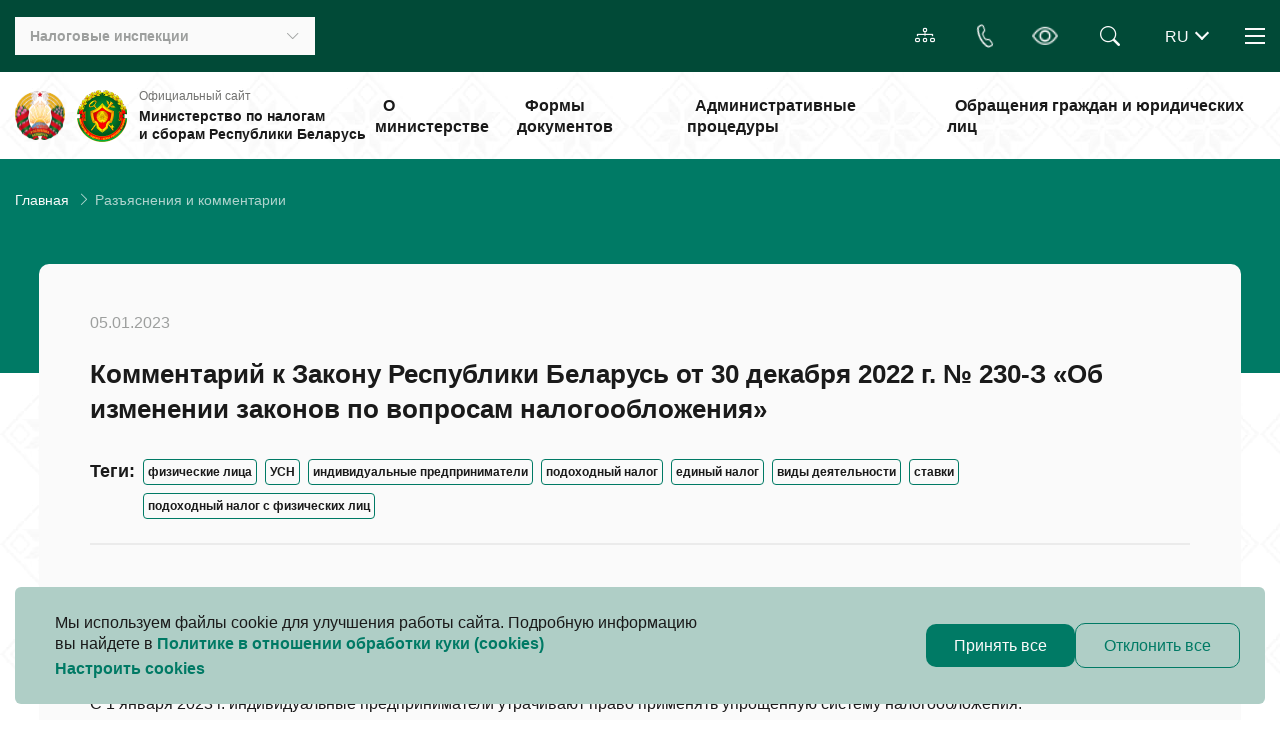

--- FILE ---
content_type: text/html; charset=UTF-8
request_url: https://www.nalog.gov.by/clarifications/comments/15847/
body_size: 68023
content:
<!DOCTYPE html>
<html xmlns="http://www.w3.org/1999/xhtml" xml:lang="ru" lang="ru">
<head>
<!-- Global site tag (gtag.js) - Google Analytics -->



<!-- Yandex.Metrika counter -->

<noscript><div><img src="https://mc.yandex.ru/watch/87385122" style="position:absolute; left:-9999px;" alt="" /></div></noscript>
<!-- /Yandex.Metrika counter -->
<meta http-equiv="X-UA-Compatible" content="IE=edge" />
    <link href="https://cdn.jsdelivr.net/npm/bootstrap@5.3.3/dist/css/bootstrap.min.css" rel="stylesheet" integrity="sha384-QWTKZyjpPEjISv5WaRU9OFeRpok6YctnYmDr5pNlyT2bRjXh0JMhjY6hW+ALEwIH" crossorigin="anonymous">

    <meta http-equiv="Content-Type" content="text/html; charset=UTF-8" />
<meta name="robots" content="index, follow" />
<meta name="description" content=" " />
<script data-skip-moving="true">(function(w, d, n) {var cl = "bx-core";var ht = d.documentElement;var htc = ht ? ht.className : undefined;if (htc === undefined || htc.indexOf(cl) !== -1){return;}var ua = n.userAgent;if (/(iPad;)|(iPhone;)/i.test(ua)){cl += " bx-ios";}else if (/Windows/i.test(ua)){cl += ' bx-win';}else if (/Macintosh/i.test(ua)){cl += " bx-mac";}else if (/Linux/i.test(ua) && !/Android/i.test(ua)){cl += " bx-linux";}else if (/Android/i.test(ua)){cl += " bx-android";}cl += (/(ipad|iphone|android|mobile|touch)/i.test(ua) ? " bx-touch" : " bx-no-touch");cl += w.devicePixelRatio && w.devicePixelRatio >= 2? " bx-retina": " bx-no-retina";if (/AppleWebKit/.test(ua)){cl += " bx-chrome";}else if (/Opera/.test(ua)){cl += " bx-opera";}else if (/Firefox/.test(ua)){cl += " bx-firefox";}ht.className = htc ? htc + " " + cl : cl;})(window, document, navigator);</script>


<link href="/bitrix/cache/css/s1/main_template/page_2cd4f545cc4d2bef32fa1af6e27ff7a2/page_2cd4f545cc4d2bef32fa1af6e27ff7a2_v1.css?17676206238751" type="text/css"  rel="stylesheet" />
<link href="/bitrix/cache/css/s1/main_template/template_c3dcb1008fbe319821f2a3eca2c05164/template_c3dcb1008fbe319821f2a3eca2c05164_v1.css?1767620616488193" type="text/css"  data-template-style="true" rel="stylesheet" />







<link rel="stylesheet" href="/local/templates/main_template/css/swiper-bundle.min.css" />



    <meta charset="UTF-8">
    <meta name="viewport" content="width=device-width, initial-scale=1.0">
        <link rel="icon" type="image/x-icon" href="/local/templates/main_template/favicon.ico" />

	<title>Разъяснения и комментарии</title>
</head>
<body>
    <div id="panel">
            </div>
    <div class="wrapper">
        <header class="header">
            <div class="header-top py-3 position-relative">
                <div class="container">
                    <div class="d-flex justify-content-between align-items-center position-relative">
                        <div class="d-flex align-items-center">
                            
                                                        <div class="inspectorates">
                                
<button class="inspectorates__btn d-md-flex align-items-center _btn-toggle">
    <div class="inspectorates__title mr-auto"> Налоговые инспекции </div>
    <i class="bi bi-chevron-down d-none d-md-block"></i>
    <i class="bi bi-geo-alt d-block d-md-none"></i>
</button>
<ul class="inspectorates__list hidden-block">
    <li><a href="/inspectorates/search" class="inspectorates__link"> Найти инспекцию </a></li>
    <li id="5">
        <a href="/inspectorates/imns-brest-region/" class="inspectorates__link"> ИМНС Брестской области </a>
    </li>
    <li id="6">
        <a href="/inspectorates/imns-vitebsk-region/" class="inspectorates__link"> ИМНС Витебской области </a>
    </li>
    <li id="7">
        <a href="/inspectorates/imns-gomel-region/" class="inspectorates__link"> ИМНС Гомельской области </a>
    </li>
    <li id="8">
        <a href="/inspectorates/imns-grodno-region/" class="inspectorates__link"> ИМНС Гродненской области </a>
    </li>
    <li id="9">
        <a href="/inspectorates/imns-minsk-region/" class="inspectorates__link"> ИМНС Минской области </a>
    </li>
    <li id="10">
        <a href="/inspectorates/imns-mogilev-region/" class="inspectorates__link"> ИМНС Могилевской области </a>
    </li>
    <li id="11">
        <a href="/inspectorates/imns-minsk/" class="inspectorates__link"> ИМНС г. Минска </a>
    </li>
</ul>                            </div>
                        </div>

                        <div class="d-flex align-items-center">
                            <a href="/sitemap/"class="map-site-header btn-accord btn-accord_white"> <i class="bi-diagram-3"></i></a>

                            <div class="dropdown phone-header">
                                <button type="button" class="phone-header__btn btn-accord btn-accord_white" id="dropdownPhone" data-toggle="dropdown" aria-expanded="false">
                                    <i class="bi-telephone"></i>
                                </button>
                                <ul class="dropdown-menu phone-header__list" aria-labelledby="dropdownPhone">
                                    <li><a class="link" href="tel:189"><i class="bi-telephone mr-2"></i>189</a></li>
                                    <li><a class="link" href="tel:+375172297979"><i class="bi-telephone mr-2"></i>+375 17 229-79-79</a></li>
                                </ul>
                            </div>

                            <a href="#" class="header-handicapped btn-accord btn-accord_white bvi-open bvi-icon bvi-eye bvi-2x" title="Версия сайта для слабовидящих"><i class="bi bi-eye"></i></a>

                                                        


<form class="header-search" action="/search/">
    <!--<input  type="text" placeholder="Искать здесь" class="header-search__input" />
    -->
            <input type="text" name="q" value="" size="15" maxlength="50" class="header-search__input" />
        <div class="header-search__button btn-accord btn-accord_white">
        <i class="bi bi-search position-absolute top-0 end-0"></i>
    </div>
</form>
                            <div  id="lang_change">
</div>


                            <div class="nav-header">
                                <button class="nav-header__burger d-block _btn-toggle">
                                    <span></span>
                                    <span></span>
                                    <span></span>
                                </button>

                                <nav class="nav-header__nav hidden-block">
                                                                        <ul class="nav-header__list">
	<li class="nav-header__tablet-link"><a href="/about" class="nav-header__hidden link-nav link-nav_black">О Министерстве</a></li>
	<li class="nav-header__tablet-link"><a href="/documents" class="nav-header__hidden link-nav link-nav_black">Формы документов</a></li>
	<li class="nav-header__tablet-link"><a href="/procedures" class="nav-header__hidden link-nav link-nav_black">Административные процедуры</a></li>
	<li class="nav-header__tablet-link"><a href="/appeal" class="nav-header__hidden link-nav link-nav_black">Обращения граждан и юридических лиц</a></li>
	<li><a href="/anti_corruption_commission" class="link-nav link-nav_black">Комиссия по противодействию коррупции </a></li>
	<li><a href="/discussion_of_bills" class="link-nav link-nav_black">Обсуждение законопроектов</a></li>
	<li><a href="/tax_control" class="link-nav link-nav_black">Налоговый контроль</a></li>
	<li><a href="/international" class="link-nav link-nav_black">Международное сотрудничество</a></li>
	<li><a href="/eec" class="link-nav link-nav_black">Евразийский экономический союз</a></li>
	 	<li><a href="/software" class="link-nav link-nav_black">Программное обеспечение</a></li>
	<li><a href="/tax_code" class="link-nav link-nav_black">Налоговый кодекс</a></li>
	<li><a href="/vacancies" class="link-nav link-nav_black"> Вакансии </a> </li>
	<li><a href="/question-answer" class="link-nav link-nav_black"> Вопрос - ответ </a> </li>
<li><a href="/official-publications/" class="link-nav link-nav_black"> Официальные издания </a> </li>
</ul>                                </nav>
                            </div>
                        </div>
                    </div>
                </div>
            </div>

            <div class="header-bottom">
                <div class="container">
                    <div class="d-flex justify-content-between align-items-center position-relative">
                                                    <a href="/" class="d-flex align-items-center my-3">
                                                    <img class="logo" src="/local/templates/main_template/img/coat-of-arms.png" alt="coat-of-arms" />
                            <img class="logo" src="/local/templates/main_template/img/heraldry.png" alt="mns_logo" />
                            <div class="header-bottom__name">
                                <div class="header-bottom__subtitle"> Официальный сайт </div>
                                <div class="header-bottom__title">
                                    Министерство по налогам и&nbsp;сборам Республики Беларусь                                </div>
                            </div>
                                                    </a>
                                                <!-- menu -->

                        
<ul class="menu m-0 p-0">
                                <!-- проверка доступа -->
                                                <li>
                        <a href="/about/" class="menu__link h6 p-2"> О министерстве </a> </li>
                                                                            <!-- проверка доступа -->
                                                <li>
                        <a href="/documents/" class="menu__link h6 p-2"> Формы документов </a> </li>
                                                                            <!-- проверка доступа -->
                                                <li>
                        <a href="/procedures/" class="menu__link h6 p-2"> Административные процедуры </a> </li>
                                                                            <!-- проверка доступа -->
                                                <li>
                        <a href="/appeal/" class="menu__link h6 p-2"> Обращения граждан и юридических лиц </a> </li>
                                                
    </ul>
                    </div>
                </div>
            </div>
            <div class="header__overlay"></div>

        </header>

        <main class="page page__decor">
            <div class="content">

                                                                <link href="/bitrix/css/main/font-awesome.css?175836190928777" type="text/css" rel="stylesheet" />
<nav aria-label="breadcrumb"> <div class="container"><ol class="breadcrumb">
			<li class="breadcrumb-item" id="bx_breadcrumb_0">
				
				<a href="/" title="Главная" itemprop="item">
					Главная
				</a>
				<meta itemprop="position" content="1" />
			</li>
			<li class="breadcrumb-item active">
				<i class="bi-chevron-right ms-2" style="color: white"></i>
				Разъяснения и комментарии
			</li></div> </nav><div style="clear:both"></div>                    <div class="item-content">
                                
<div class='container'>
    <div class="px-md-4 px-2 py-4">
                <div class="item-block  col-lg-12 px-2 pt-3 p-md-4">

<div class="item-news  pt-md-4">
    <div class="item-news__date mb-4" > 05.01.2023 </div>
    <div class="item-news__title pb-4 mb-4 mb-md-5">

                        <div class="h2 mb-4"> Комментарий к Закону Республики Беларусь от 30 декабря 2022 г. № 230-З «Об изменении законов по вопросам налогообложения» </div>



                    <div class="d-flex mr-0 mr-lg-4 mb-3 mb-lg-0">
                <span class="h5 mr-2 mt-2">Теги:</span>
                <div class="d-flex align-items-center flex-wrap">
                                            <a type="button" href="/clarifications/?tag=физические лица" class="tag-link mr-2 mt-2"> физические лица </a>
                                            <a type="button" href="/clarifications/?tag=УСН" class="tag-link mr-2 mt-2"> УСН </a>
                                            <a type="button" href="/clarifications/?tag=индивидуальные предприниматели" class="tag-link mr-2 mt-2"> индивидуальные предприниматели </a>
                                            <a type="button" href="/clarifications/?tag=подоходный налог" class="tag-link mr-2 mt-2"> подоходный налог </a>
                                            <a type="button" href="/clarifications/?tag=единый налог" class="tag-link mr-2 mt-2"> единый налог </a>
                                            <a type="button" href="/clarifications/?tag=виды деятельности" class="tag-link mr-2 mt-2"> виды деятельности </a>
                                            <a type="button" href="/clarifications/?tag=ставки" class="tag-link mr-2 mt-2"> ставки </a>
                                            <a type="button" href="/clarifications/?tag=подоходный налог с физических лиц" class="tag-link mr-2 mt-2"> подоходный налог с физических лиц </a>
                                    </div>
            </div>
            </div>

    <div class="item-news__body mb-4 mb-md-5">
     <p align="center" style="text-align: left;">
 <b>КОММЕНТАРИЙ</b><br>
 <b>
	к Закону Республики Беларусь от 30 декабря 2022 г. № 230-З</b><br>
 <b>
	«Об изменении законов по вопросам налогообложения»</b>
</p>
<p>
	 С 1 января 2023 г. индивидуальные предприниматели утрачивают право применять упрощенную систему налогообложения.
</p>
<p>
	 Сокращена сфера применения индивидуальными предпринимателями единого налога с индивидуальных предпринимателей и иных физических лиц (далее – единый налог).
</p>
<div class="attention d-flex align-items-center mb-4 p-3 p-sm-4">
 <i class="bi bi-info-circle-fill mr-3 mr-sm-4"></i>
	<div>
		<div>
			<p>
				 Справочно: из сферы единого налога исключены следующие виды деятельности:
			</p>
			<ul>
				<li>
				техническое обслуживание и ремонт автомобилей, техническое обслуживание и ремонт мотоциклов; техническое обслуживание и ремонт мотороллеров и мопедов; </li>
				<li>
				услуги по восстановлению резиновых шин и покрышек, услуги по диагностированию транспортных средств, буксировка транспортных средств, оказание технической помощи в пути; </li>
				<li>
				предоставление услуг парикмахерскими и салонами красоты; услуги по нанесению татуировки, нательной живописи, перманентного макияжа, услуги по пирсингу; </li>
				<li>
				деятельность грузового речного транспорта, деятельность грузового автомобильного транспорта; деятельность по перегону, перевозке, доставке из-за границы (за границу) автомототранспортных средств; </li>
				<li>
				строительство зданий, специальные строительные работы; бурение водяных скважин, пропитки древесины, производство деревянных строительных конструкций и столярных изделий, включая монтаж и установку изделий собственного производства, производство из пластмассы и поливинилхлорида дверных полотен и коробок, окон и оконных коробок, жалюзи, включая монтаж и установку изделий собственного производства; </li>
				<li>
				медицинская, в том числе стоматологическая, практика, прочая деятельности по охране здоровья; </li>
				<li>
				деятельность по чистке и уборке, деятельность, способствующая выращиванию сельскохозяйственных культур и разведению животных, предоставление социальных услуг без обеспечения проживания; репетиторство, стирки и глаженье постельного белья и других вещей в домашних хозяйствах граждан, закупка продуктов, мытьё посуды и приготовление пищи в домашних хозяйствах граждан, внесение платы из средств обслуживаемого лица за пользование жилым помещением и жилищно-коммунальные услуги, кошение трав, уборка озелененной территории от листьев, скошенной травы и мусора, предоставление индивидуальных услуг с помощью автоматов для измерения роста, веса, предоставление услуг по содержанию домашних животных, дрессировке и уходу за ними; </li>
				<li>сдача в аренду (субаренду), наем жилых помещений, садовых домиков, дач, машино-мест (кроме предоставления мест для краткосрочного проживания). </li>
			</ul>
		</div>
	</div>
</div>
<p>
	 Для индивидуальных предпринимателей, осуществляющих деятельность по предоставлению мест для краткосрочного проживания, установлена обязанность применять систему единого налога без права перехода на иной режим налогообложения в отношении данной деятельности. При этом закреплено, что при выявлении, в том числе в ходе последующего этапа камеральной проверки, впервые фактов предоставления индивидуальным предпринимателем квартиры, жилого дома, садового домика, дачи для краткосрочного проживания без исчисления и уплаты единого налога, такой налог исчисляется исходя из налоговой базы и ставок налога, установленных в населенном пункте, в котором осуществляется деятельность, а при выявлении повторных фактов — с применением коэффициента 5.
</p>
<p>
	 Увеличен размер ставок единого налога, установленный в приложении 24 к Налоговому кодексу Республики Беларусь (далее – Налоговый кодекс).
</p>
<p>
	 Новые ставки единого налога применяются при исчислении суммы единого налога, срок уплаты которого наступает после 30 января 2023 г. Исчисление единого налога за январь 2023 г. производится по старым ставкам единого налога, предусмотренным приложением 24 к Налоговому кодексу в редакции, действовавшей по 31 декабря 2022 г. (часть третья пункта 8 статьи 5 Закона).
</p>
<p>
	 Индивидуальные предприниматели, которые утратили право на применение единого налога в связи с сокращением сферы единого налога, но при этом представят налоговую декларацию (расчет) по единому налогу (далее – налоговая декларация) за первый квартал 2023 года, в срок не позднее 31.01.2023 вносят соответствующие изменения в такую декларацию и представляют ее в налоговый орган.
</p>
<p>
	 Индивидуальные предприниматели, которые с 01.01.2023 продолжат применение единого налога, но при этом представят налоговую декларацию за первый квартал 2023 года с исчисленным единым налогом за январь-март 2023 года по старым ставкам, в срок не позднее 31.01.2023 вносят соответствующие изменения в такую декларацию (исчисляют единый налог за февраль-март 2023 года по новым ставкам) и представляют ее в налоговый орган.
</p>
<p>
	 Индивидуальные предприниматели, осуществляющие в первом квартале 2023 года деятельность по предоставлению мест для краткосрочного проживания, обязаны в срок не позднее 31.01.2023 представить в налоговый орган налоговую декларацию (расчет) по единому налогу за первый квартал 2023 года и произвести уплату единого налога: за январь 2023 года по старым ставкам - в срок не позднее 01.02.2023, за февраль и за март 2023 года по новым ставкам – в сроки, установленные пунктом 1 статьи 343 Налогового кодекса).
</p>
<p>
	 Для индивидуальных предпринимателей-плательщиков подоходного налога с физических лиц (далее – подоходный налог) с 1 января 2023 г. увеличена с 16 до 20 процентов ставка подоходного налога в отношении доходов, полученных индивидуальными предпринимателями от осуществления предпринимательской деятельности. Одновременно сохранено право индивидуальных предпринимателей вместо подсчета документально подтвержденных расходов определять расходы по нормативу в размере 20 процентов от общей суммы подлежащих налогообложению доходов.
</p>    </div>


    <div class="row">
        <div class="col-md-2 offset-md-10 col-sm-12 offset-sm-0 text-right">
                    </div>
    </div>
</div><!--<p><a href="--><!--">&larr; --><!--</a></p>-->
<hr>

<a href="#" class="item-news__btn-back order-md-1" onclick="history.back()">&larr; Вернуться</a>

</div>    </div>
</div>
                                                </div>
                            
        </div>
    </main>

    <footer class="footer pt-4 pt-md-5 pb-3 pb-md-4">
    <div class="container">
        <div class="row mt-n3 mx-n2 mb-sm-2 mb-xl-4">
            <div class="col-sm-6 col-xl-3 px-2 pt-3 mb-4">
    <h5 class="h5 h5_white mb-4">Министерство</h5>
    <nav>
        <ul>
            <li><a href="/about">О Министерстве</a></li>
            <li><a href="/inspectorates">Налоговые инспекции</a></li>
            <li><a href="/anti_corruption_commission">Комиссия по противодействию коррупции</a></li>
                        <li><a href="/procedures">Административные процедуры</a></li>
            <li><a href="/appeal">Электронные обращения</a></li>
            <li><a href="/vacancies">Вакансии</a></li>
            <li><a href="/about/#contacts">Контакты</a></li>
                  </ul>
    </nav>
</div>


            

    <div class="col-sm-6 col-xl-3 px-2 pt-3 mb-4">
        <h5 class="h5 h5_white mb-4">Для налогоплательщиков</h5>
        <nav>
            <ul>
                <li><a href="/individuals">Физическим лицам</a></li>
                <li><a href="/entrepreneurs">Индивидуальным предпринимателям</a></li>
                <li><a href="/organizations/">Организациям</a></li>
                <li><a href="/official-publications/">Официальные издания</a></li>
            </ul>
        </nav>
    </div>


            
<div class="col-sm-6 col-xl-3 px-2 pt-3 mb-4">
	<h5 class="h5 h5_white mb-4">Полезные ссылки</h5>
 <nav>
	<ul>
		<li><a href="/documents">Формы документов</a></li>
		<li><a href="/inspectorates">Налоговые инспекции</a></li>
		<li><a href="/software">Программное обеспечение</a></li>
		<li><a href="/tax_control">Налоговый контроль</a></li>
		<li><a href="/actual/cigarettes/">Максимальные розничные цены на сигареты с фильтром</a></li>
		<li><a href="/international">Международное сотрудничество</a></li>
		<li><a href="/eec">Евразийский экономический союз</a></li>
		<li><a href="/actual/consultants/">Налоговые консультанты</a></li>
		<li><a href="/actual/el_invoices/">Электронные счета-фактуры</a></li>
		<li><a href="/appeal/contacts/">Контакты ИМНС</a></li>
	</ul>
 </nav>
</div>
               <div class="col-sm-6 col-xl-3 px-2 pt-3 mb-4">


                
<h5 class="h5 h5_white mb-4">Контакты</h5>
<nav class="mb-3">
    <ul>
        <li>УНП 100582333</li>
        <li>220010, г. Минск, ул. Советская, 9</li>
        <li> <a href='mailto:mns@nalog.gov.by'> mns@nalog.gov.by </a> (кроме обращений)</li>
    </ul>
</nav>

 <div class="h5 h5_white mb-2">Контакт-центр  <span style='font-size: 14px; font-weight: 400;'> (пн-пт&nbsp;9:00&nbsp;-&nbsp;18:00) </span> </div><ul class="mb-4">
    <li>
        <a class="link" href="tel:189"><i class="bi-telephone mr-2"></i>189&nbsp;&nbsp;</a>
        <a class="link" href="tel:+375172297979"><i class="bi-telephone mr-2"></i>+375&nbsp;17&nbsp;229-79-79</a>
    </li>
</ul>                <h5 class="h5 h5_white mb-4">Социальные сети</h5>
<div class="d-flex mb-4">
    <a href="https://www.instagram.com/mns_belarus/" class="footer__link-social">
        <img src="/local/templates/main_template/img/social-icons/instagram.svg" alt="instagram">
    </a>
    <a href="https://www.youtube.com/user/nalogby/videos" class="footer__link-social">
        <img src="/local/templates/main_template/img/social-icons/youtube.svg" alt="youtube">
    </a>
    <a href="https://telegram.me/mnsrb" class="footer__link-social">
        <img src="/local/templates/main_template/img/social-icons/telegram.svg" alt="telegram">
    </a>
</div>                <div class="mb-4"><a href="/cabinet" class="footer__link-icon">Личный кабинет<i class="bi bi-arrow-up-right ml-2"></i></a></div>
                <div><a href="/sitemap" class="footer__link-icon">Карта сайта<i class="bi bi-arrow-up-right ml-2"></i></a></div>
            </div>

            <div class="col-12 mb-2">
                <div class="alert-new d-flex flex-row align-items-center">
                    <div class="">
                        <i class="bi bi-info-circle-fill mr-3 mr-sm-4"></i>
                    </div>
                    <div class="alert-new__text">
                        Если&nbsp;вы&nbsp;обнаружили на&nbsp;сайте опечатку или&nbsp;неточность, пожалуйста, нажмите
                        <span class="alert-new__toggle" type="button" data-toggle="modal" data-target="#textErrorModal">сюда</span>
                        и сообщите нам&nbsp;об&nbsp;этом.
                    </div>
                </div>
            </div>

        </div>
        <div class="d-md-flex align-items-center justify-content-between border-top pt-3">
            
<div class="pb-3 pb-md-0 pr-md-3">© 2026, Все права защищены</div>
<div>Сайт разработан: <a href='https://info-center.by' target='_blank' class='link link-author'>«Информационно-издательский центр по налогам и сборам»</a></div>
        </div>
    </div>
</footer>
</div>

<div class="modal fade"
     id="browserUnsupported" tabindex="-1"
     aria-labelledby="ModalBrowserUnsupported" aria-hidden="true">
    <div class="modal-dialog">
      <div class="modal-content flex-row align-items-center p-4">
          <button type="button" class="close" data-dismiss="modal" aria-label="Close">
              <span aria-hidden="true">&times;</span>
          </button>
          <div class="icon mr-4">
              <img class="img-fluid" src="/local/templates/main_template/icons/icon-attention.svg" alt="">
          </div>
            <div class="pr-3">
                <div class="mb-3 h4">Обратите внимание</div>
                <div class="h5">Для входа на Портал МНС с помощью ЭЦП нужно использовать браузер Internet Explorer или Microsoft Edge. <br> <br> <a href="http://service.nalog.gov.by/docs/lk/EDGE.pdf" target="_blank"> Инструкция по настройке Microsoft Edge </a> </div>
            </div>
      </div>
    </div>
 </div>



<div class="modal fade alert5-new-modal" id="textErrorModal" aria-hidden="true"
     tabindex="-1" aria-labelledby="alertNewLabel" role="dialog">
    <div class="modal-dialog  modal-dialog-centered">
        <div class="modal-content">
            <div class="modal-header">
                <h5 class="modal-title" id="alertNewLabel">
                    <strong>Сообщить об ошибке в тексте</strong>
                </h5>
                <button type="button" class="close" data-dismiss="modal" aria-label="Close">
                    <i class="bi bi-x-lg fw-bold"></i>
                </button>
            </div>
            <div class="modal-body">
                <div class="attention d-flex align-items-center mb-4 p-3 p-sm-4">
                    <i class="bi bi-info-circle-fill mr-3 mr-sm-4"></i>
                    <div>
                        <p>
                            Сообщения, направленные через&nbsp;электронную форму, не&nbsp;попадают под&nbsp;сферу деятельности Закона Республики Беларусь
                            от&nbsp;18&nbsp;июля 2011&nbsp;г. №&nbsp;300-З «Об&nbsp;обращениях граждан и&nbsp;юридических&nbsp;лиц».
                        </p>
                    </div>
                </div>
                    <form name="textErrorForm" id="textErrorForm" method="post" action="/ajax/form/textError.php" enctype="multipart/form-data">
                        <div class="form-group">
                            <label for="mistake" ><strong>Описание ошибки</strong></label>
                            <textarea class="form-control" name="mistake" id="mistake"  placeholder="Пожалуйста, опишите ошибку"></textarea>
                            <div class="invalid-feedback"> Поле обязательно для заполнения</div>
                        </div>

                        <div class="form-group">
                            <div class="input-file form-group files">
                                <input type="file" name="file" id="file" class="_required" style="display:none;">
                                <label for="file">
                                    <svg xmlns="http://www.w3.org/2000/svg" width="20" height="20" viewBox="0 0 20 20" fill="none">
                                        <path d="M5.89369 8.17808L4.17899 9.89278C2.71453 11.3572 2.71453 13.7316 4.17899 15.1961C5.64346 16.6606 8.01783 16.6605 9.4823 15.1961L11.7678 12.9105C13.2323 11.4461 13.2323 9.07171 11.7678 7.60725C11.4579 7.29733 11.1072 7.05299 10.7331 6.87425L10.0001 7.60725C9.92384 7.68347 9.85952 7.76709 9.8071 7.85579C10.2014 7.96877 10.5734 8.18055 10.8839 8.49113C11.8603 9.46744 11.8603 11.0504 10.8839 12.0267L8.59841 14.3122C7.6221 15.2885 6.03919 15.2885 5.06288 14.3122C4.08657 13.3359 4.08657 11.753 5.06288 10.7767L6.05364 9.78591C5.91339 9.26076 5.86008 8.71722 5.89369 8.17808Z" fill="#1A1A1A"></path>
                                        <path d="M8.2323 5.83948C6.76783 7.30395 6.76783 9.67832 8.2323 11.1428C8.54222 11.4527 8.89289 11.697 9.26706 11.8758L10.2366 10.9063C9.82613 10.7967 9.43817 10.5809 9.11618 10.2589C8.13987 9.28259 8.13987 7.69968 9.11618 6.72337L11.4017 4.43783C12.378 3.46152 13.9609 3.46152 14.9372 4.43783C15.9136 5.41414 15.9136 6.99705 14.9372 7.97336L13.9465 8.96412C14.0867 9.48928 14.14 10.0328 14.1064 10.5719L15.8211 8.85725C17.2856 7.39278 17.2856 5.01841 15.8211 3.55395C14.3567 2.08948 11.9823 2.08948 10.5178 3.55395L8.2323 5.83948Z" fill="#1A1A1A"></path>
                                    </svg>
                                    <span id="file-name">Прикрепите документ</span>
                                </label>
                            </div>
                        </div>

                    </form>
            </div>
            <div class="modal-footer">
                <input class="button" type="submit" form="textErrorForm" value="Отправить">
            </div>
        </div>
    </div>
</div>


<div class="modal fade alert5-new-modal" id="successMessageModal1" aria-hidden="true"
     tabindex="-1" aria-labelledby="alertNewLabel" role="dialog">
    <div class="modal-dialog modal-dialog-centered">
        <div class="modal-content" style="min-height: 20vh">
            <div class="modal-body text-center">
                <button type="button" class="close" data-dismiss="modal" aria-label="Close">
                    <i class="bi bi-x-lg fw-bold"></i>
                </button>
                <div class="message mt-5">
                    Ваше сообщение отправлено
                </div>

            </div>
        </div>
    </div>
</div>





<!-- Modal -->
<div class="modal fade" id="successModal" tabindex="-1" aria-labelledby="successModal" aria-hidden="true">
    <div class="modal-dialog modal-dialog-centered">
        <div class="modal-content">
            <div class="modal-header">
                <h5 class="modal-title" id="successModalLabel"> </h5>
                <button type="button" class="close" data-dismiss="modal" aria-label="Close">
                    <span aria-hidden="true">&times;</span>
                </button>
            </div>
            <div class="modal-body">
                Форма успешна отправленна
            </div>
            <div class="modal-footer">
                <button type="button" class="button" data-dismiss="modal">Закрыть</button>
            </div>
        </div>
    </div>
</div>
    <div class="container fixed-bottom m-auto">
        <div class="alert bg-color-green-transparent alert-dismissible fade show p-lg-4 p-2 cookie-alert" role="alert">
            <div class="w-100 d-flex flex-row flex-wrap justify-content-between align-content-center gap-3">
                <div class="col-lg-7">
                    <p class="mb-0">
                        Мы используем файлы cookie для улучшения работы сайта.
                        Подробную информацию вы найдете в <a href="/include/cookies/сookie.pdf" class="color-green-light fw-semibold"
                                                             target="_blank" rel="noopener noreferrer">Политике в отношении
                            обработки куки (cookies)
                        </a>
                    </p>
                    <a class="d-block color-green-light fw-semibold mt-1" data-toggle="modal"
                       data-target="#cookieModal" type="button">
                        Настроить cookies
                    </a>
                </div>
                <div class="d-flex flex-row gap-lg-3 gap-2 flex-wrap align-items-center">
                    <button class="button accept-all" data-dismiss="alert" aria-label="Close">Принять все</button>
                    <button class="button button-empty reject-all" type="button"
                            data-dismiss="alert" aria-label="Close">Отклонить все
                    </button>
                </div>
            </div>
        </div>
    </div>
    <div class="modal w-100  fade cookie-modal" id="cookieModal" tabindex="-1" aria-labelledby="cookieModalLabel"
         aria-hidden="true">
        <div class="modal-lg modal-custom modal-dialog-centered">
            <div class="modal-content border-0 p-lg-4 p-2">
                <div class="modal-header border-0 align-items-start">
                    <h2 class="h2-section fs-24  text-uppercase fw-semibold" id="cookieModalLabel">Настроить
                        cookies</h2>
<!--                    <button type="button" class="btn-close" data-bs-dismiss="modal" aria-label="Закрыть"></button>-->
                </div>
                <div class="modal-body pt-0">
                    <p class="">
                        Мы используем файлы cookies, которые повышают
                        удобство работы с нашим сайтом, и помогают
                        нам анализировать производительность и использование сайта.
                    </p>
                    <div class="accordion bg-transparent d-flex flex-column gap-3 accordion-question" id="accordionCookie">
                        <div class="accordion-item overflow-hidden">
                            <h2 class="accordion-header bg-color-green-transparent d-flex flex-row">
                                <button
                                        class="accordion-button fw-semibold collapsed bg-transparent after-no d-flex flex-row flex-wrap gap-2"
                                        type="button" data-toggle="collapse" data-target="#collapseOneCookie"
                                        aria-expanded="true" aria-controls="collapseOneCookie">
                                    <span>Необходимые</span>
                                    <b class="fs-14 color-green-light">Всегда активно</b>
                                </button>
                                <div
                                        class="form-check form-switch d-flex justify-content-center align-content-center align-items-center col-sm-1 col-2 fs-20 p-0 m-0">
                                    <input class="form-check-input m-auto cursor-pointer" type="checkbox"
                                           role="switch" id="flexSwitchCheckCheckedOne" checked disabled>
                                </div>
                                <button class="accordion-button fw-semibold collapsed bg-transparent w-auto ps-2"
                                        type="button" data-toggle="collapse" data-target="#collapseOneCookie"
                                        aria-expanded="true" aria-controls="collapseOneCookie">
                                </button>
                            </h2>
                            <div id="collapseOneCookie" class="accordion-collapse collapse"
                                 data-parent="#accordionCookie">
                                <div class="accordion-body">
                                    Обеспечивают корректную работу сайта, позволят посетителям
                                    передвигаться по сайту и использовать его возможности. Эти
                                    файлы не идентифицируют посетителей как личность. Если
                                    посетитель не согласен использовать — данный тип файлов,
                                    это может оказать влияние нa производительность сайта‚
                                    или его компонентов.
                                </div>
                            </div>
                        </div>
                        <div class="accordion-item overflow-hidden">
                            <h2 class="accordion-header bg-color-green-transparent d-flex flex-row overflow-hidden">
                                <button class="accordion-button fw-semibold collapsed bg-transparent after-no"
                                        type="button" data-toggle="collapse" data-target="#collapseTwoCookie"
                                        aria-expanded="false" aria-controls="collapseTwoCookie">
                                    Функциональные
                                </button>
                                <div
                                        class="form-check form-switch d-flex justify-content-center align-content-center align-items-center col-sm-1 col-2 fs-20 p-0 m-0">
                                    <input class="form-check-input m-auto cursor-pointer" type="checkbox"
                                           role="switch" id="flexSwitchCheckCheckedTwo">
                                </div>
                                <button class="accordion-button fw-semibold collapsed bg-transparent w-auto ps-2"
                                        type="button" data-toggle="collapse" data-target="#collapseTwoCookie"
                                        aria-expanded="true" aria-controls="collapseOneCookie">
                                </button>
                            </h2>
                            <div id="collapseTwoCookie" class="accordion-collapse collapse"
                                 data-parent="#accordionCookie">
                                <div class="accordion-body">
                                    Позволяют обеспечить индивидуальный опыт использования сайта
                                    и устанавливаются в ответ на действия субъекта персональных 
                                    данных. Функциональные куки позволяют индивидуально подбирать
                                    содержание сайта для посетителей. Если посетитель блокирует этот
                                    тип файлов, то это может повлиять на производительность
                                    и функциональность сайта и может ограничить доступ к контенту на сайте;
                                </div>
                            </div>
                        </div>
                        <div class="accordion-item overflow-hidden">
                            <h2 class="accordion-header bg-color-green-transparent d-flex flex-row">
                                <button class="accordion-button fw-semibold collapsed bg-transparent after-no"
                                        type="button" data-toggle="collapse" data-target="#collapseThreeCookie"
                                        aria-expanded="false" aria-controls="collapseThreeCookie">
                                    Статистические
                                </button>
                                <div
                                        class="form-check form-switch d-flex justify-content-center align-content-center align-items-center col-sm-1 col-2 fs-20 p-0 m-0">
                                    <input class="form-check-input m-auto cursor-pointer" type="checkbox"
                                           role="switch" id="flexSwitchCheckCheckedThree">
                                </div>
                                <button class="accordion-button fw-semibold collapsed bg-transparent w-auto ps-2"
                                        type="button" data-toggle="collapse" data-target="#collapseThreeCookie"
                                        aria-expanded="false" aria-controls="collapseThreeCookie">
                                </button>
                            </h2>
                            <div id="collapseThreeCookie" class="accordion-collapse collapse"
                                 data-parent="#accordionCookie">
                                <div class="accordion-body">
                                    Позволяют хранить историю посещений страниц сайта
                                    в целях повышения качества его функционирования,
                                    чтобы определить наиболее и наименее популярные страницы.
                                </div>
                            </div>
                        </div>
                    </div>
                </div>
                <div class="modal-footer border-0 justify-content-between row">
                    <div class="d-flex col-lg-6 gap-2 flex-lg-nowrap flex-wrap">
                        <button class="button accept-all-m button-full w-100" data-dismiss="alert" aria-label="Close">Принять
                            все
                        </button>
                        <button class="button reject-all-m button-empty w-100" data-dismiss="alert" aria-label="Close">
                            Отклонить все
                        </button>
                    </div>
                    <div class="d-flex col-lg-4">
                        <button class="button button-empty w-100 save-settings-cookies" data-dismiss="alert"
                                aria-label="Close">Сохранить настройки
                        </button>
                    </div>
                </div>
            </div>
        </div>
    </div>
<script async src="https://www.googletagmanager.com/gtag/js?id=UA-72823757-3"></script><script>
    window.dataLayer = window.dataLayer || [];
    function gtag(){dataLayer.push(arguments);}
    gtag('js', new Date());

    gtag('config', 'UA-72823757-3');
</script><script type="text/javascript" >
    (function(m,e,t,r,i,k,a){m[i]=m[i]||function(){(m[i].a=m[i].a||[]).push(arguments)};
        m[i].l=1*new Date();k=e.createElement(t),a=e.getElementsByTagName(t)[0],k.async=1,k.src=r,a.parentNode.insertBefore(k,a)})
    (window, document, "script", "https://mc.yandex.ru/metrika/tag.js", "ym");

    ym(87385122, "init", {
        clickmap:true,
        trackLinks:true,
        accurateTrackBounce:true,
        webvisor:true
    });
</script><script>if(!window.BX)window.BX={};if(!window.BX.message)window.BX.message=function(mess){if(typeof mess==='object'){for(let i in mess) {BX.message[i]=mess[i];} return true;}};</script>
<script>(window.BX||top.BX).message({"JS_CORE_LOADING":"Загрузка...","JS_CORE_NO_DATA":"- Нет данных -","JS_CORE_WINDOW_CLOSE":"Закрыть","JS_CORE_WINDOW_EXPAND":"Развернуть","JS_CORE_WINDOW_NARROW":"Свернуть в окно","JS_CORE_WINDOW_SAVE":"Сохранить","JS_CORE_WINDOW_CANCEL":"Отменить","JS_CORE_WINDOW_CONTINUE":"Продолжить","JS_CORE_H":"ч","JS_CORE_M":"м","JS_CORE_S":"с","JSADM_AI_HIDE_EXTRA":"Скрыть лишние","JSADM_AI_ALL_NOTIF":"Показать все","JSADM_AUTH_REQ":"Требуется авторизация!","JS_CORE_WINDOW_AUTH":"Войти","JS_CORE_IMAGE_FULL":"Полный размер"});</script><script src="/bitrix/js/main/core/core.min.js?1758361967229643"></script><script>BX.Runtime.registerExtension({"name":"main.core","namespace":"BX","loaded":true});</script>
<script>BX.setJSList(["\/bitrix\/js\/main\/core\/core_ajax.js","\/bitrix\/js\/main\/core\/core_promise.js","\/bitrix\/js\/main\/polyfill\/promise\/js\/promise.js","\/bitrix\/js\/main\/loadext\/loadext.js","\/bitrix\/js\/main\/loadext\/extension.js","\/bitrix\/js\/main\/polyfill\/promise\/js\/promise.js","\/bitrix\/js\/main\/polyfill\/find\/js\/find.js","\/bitrix\/js\/main\/polyfill\/includes\/js\/includes.js","\/bitrix\/js\/main\/polyfill\/matches\/js\/matches.js","\/bitrix\/js\/ui\/polyfill\/closest\/js\/closest.js","\/bitrix\/js\/main\/polyfill\/fill\/main.polyfill.fill.js","\/bitrix\/js\/main\/polyfill\/find\/js\/find.js","\/bitrix\/js\/main\/polyfill\/matches\/js\/matches.js","\/bitrix\/js\/main\/polyfill\/core\/dist\/polyfill.bundle.js","\/bitrix\/js\/main\/core\/core.js","\/bitrix\/js\/main\/polyfill\/intersectionobserver\/js\/intersectionobserver.js","\/bitrix\/js\/main\/lazyload\/dist\/lazyload.bundle.js","\/bitrix\/js\/main\/polyfill\/core\/dist\/polyfill.bundle.js","\/bitrix\/js\/main\/parambag\/dist\/parambag.bundle.js"]);
</script>
<script>BX.Runtime.registerExtension({"name":"pull.protobuf","namespace":"BX","loaded":true});</script>
<script>BX.Runtime.registerExtension({"name":"rest.client","namespace":"window","loaded":true});</script>
<script>(window.BX||top.BX).message({"pull_server_enabled":"Y","pull_config_timestamp":1642581140,"shared_worker_allowed":"Y","pull_guest_mode":"N","pull_guest_user_id":0,"pull_worker_mtime":1758361977});(window.BX||top.BX).message({"PULL_OLD_REVISION":"Для продолжения корректной работы с сайтом необходимо перезагрузить страницу."});</script>
<script>BX.Runtime.registerExtension({"name":"pull.client","namespace":"BX","loaded":true});</script>
<script>BX.Runtime.registerExtension({"name":"pull","namespace":"window","loaded":true});</script>
<script>BX.Runtime.registerExtension({"name":"jquery3","namespace":"window","loaded":true});</script>
<script>BX.Runtime.registerExtension({"name":"ui.vue","namespace":"BX","loaded":true});</script>
<script>(window.BX||top.BX).message({"LANGUAGE_ID":"ru","FORMAT_DATE":"DD.MM.YYYY","FORMAT_DATETIME":"DD.MM.YYYY HH:MI:SS","COOKIE_PREFIX":"BITRIX_SM","SERVER_TZ_OFFSET":"10800","UTF_MODE":"Y","SITE_ID":"s1","SITE_DIR":"\/","USER_ID":"","SERVER_TIME":1768920813,"USER_TZ_OFFSET":0,"USER_TZ_AUTO":"Y","bitrix_sessid":"66ae3a57e341ba0d2b2854941d450d1b"});</script><script src="/bitrix/js/pull/protobuf/protobuf.min.js?175836197776433"></script>
<script src="/bitrix/js/pull/protobuf/model.min.js?175836197714190"></script>
<script src="/bitrix/js/rest/client/rest.client.min.js?17583619779240"></script>
<script src="/bitrix/js/pull/client/pull.client.min.js?175836197749849"></script>
<script src="/bitrix/js/main/jquery/jquery-3.6.0.min.js?175836196689501"></script>
<script src="/bitrix/js/ui/vue/vue2/prod/dist/vue.bundle.min.js?1758361971113213"></script>
<script>BX.setJSList(["\/local\/templates\/main_template\/js\/daterangepicker-master\/moment.min.js","\/local\/templates\/main_template\/js\/daterangepicker-master\/daterangepicker.js","\/local\/templates\/main_template\/js\/popper.min.js","\/local\/templates\/main_template\/js\/dropdown.js","\/local\/templates\/main_template\/script.js","\/local\/templates\/main_template\/js\/bootstrap\/bootstrap.min.js","\/local\/templates\/main_template\/js\/bootstrap\/bootstrap.bundle.js","\/local\/templates\/main_template\/js\/ResizeSensor.js","\/local\/templates\/main_template\/js\/stickySidebar.js","\/local\/templates\/main_template\/components\/bitrix\/menu\/top_menu\/script.js"]);</script>
<script>BX.setCSSList(["\/local\/templates\/main_template\/js\/daterangepicker-master\/daterangepicker.css","\/local\/templates\/main_template\/components\/bitrix\/news\/clarifications\/bitrix\/news.detail\/clarification\/style.css","\/local\/templates\/main_template\/css\/bootstrap\/bootstrap.min.css","\/local\/templates\/main_template\/bootstrap-icons.css","\/local\/templates\/main_template\/css\/bvi.css","\/local\/templates\/main_template\/components\/bitrix\/catalog.section.list\/imns_sections\/style.css","\/local\/templates\/main_template\/components\/bitrix\/menu\/top_menu\/style.css","\/local\/templates\/main_template\/components\/bitrix\/breadcrumb\/main_template\/style.css","\/local\/templates\/main_template\/styles.css","\/local\/templates\/main_template\/template_styles.css"]);</script>
<script>
					(function () {
						"use strict";

						var counter = function ()
						{
							var cookie = (function (name) {
								var parts = ("; " + document.cookie).split("; " + name + "=");
								if (parts.length == 2) {
									try {return JSON.parse(decodeURIComponent(parts.pop().split(";").shift()));}
									catch (e) {}
								}
							})("BITRIX_CONVERSION_CONTEXT_s1");

							if (cookie && cookie.EXPIRE >= BX.message("SERVER_TIME"))
								return;

							var request = new XMLHttpRequest();
							request.open("POST", "/bitrix/tools/conversion/ajax_counter.php", true);
							request.setRequestHeader("Content-type", "application/x-www-form-urlencoded");
							request.send(
								"SITE_ID="+encodeURIComponent("s1")+
								"&sessid="+encodeURIComponent(BX.bitrix_sessid())+
								"&HTTP_REFERER="+encodeURIComponent(document.referrer)
							);
						};

						if (window.frameRequestStart === true)
							BX.addCustomEvent("onFrameDataReceived", counter);
						else
							BX.ready(counter);
					})();
				</script>
<script src="/local/templates/main_template/js/swiper-bundle.min.js"></script>
<script  src="/bitrix/cache/js/s1/main_template/template_f7b5104c9a48e98701df7873d411068a/template_f7b5104c9a48e98701df7873d411068a_v1.js?1767620616410191"></script>
<script  src="/bitrix/cache/js/s1/main_template/page_7aa0994a159205e20d54099005d2192e/page_7aa0994a159205e20d54099005d2192e_v1.js?1767620623120363"></script>

<script>
    BX.Vue.create({
        el: '#lang_change',
        data() {
            return {
                languages:{
                    ru: 'true',
                    en: 'false',
                    by: 'false',
                }
            }
        },
        methods:{
            choose_lang: function (lang) {
                this.lang = lang;
                // window.location = replaceQueryParam('user_lang', lang, window.location.search);
                this.setCookie('USER_LANG', lang);
                window.location.reload();
            },
            getCookie: function(name) {
                let matches = document.cookie.match(new RegExp(
                    "(?:^|; )" + name.replace(/([\.$?*|{}\(\)\[\]\\\/\+^])/g, '\\$1') + "=([^;]*)"
                ));
                return matches ? decodeURIComponent(matches[1]) : undefined;
            },
            setCookie: function(name, value, options = {}) {
                options = {
                    path: '/',

                    // при необходимости добавьте другие значения по умолчанию
                    ...options
                };

                if (options.expires instanceof Date) {
                    options.expires = options.expires.toUTCString();
                }

                let updatedCookie = encodeURIComponent(name) + "=" + encodeURIComponent(value);


                for (let optionKey in options) {
                    updatedCookie += "; " + optionKey;
                    let optionValue = options[optionKey];
                    if (optionValue !== true) {
                        updatedCookie += "=" + optionValue;
                    }
                }
                console.log(updatedCookie);

                document.cookie = updatedCookie;
            },
            getLang: function () {
                let self = this;
                let cookie_val = this.getCookie('USER_LANG');
                if(cookie_val === 'ru'){ self.languages.ru = true}
                if(cookie_val === 'en'){ self.languages.en = true}
                if(cookie_val === 'by'){ self.languages.by = true}
            }
        },
        mounted:function(){
            let self = this;
            let find_cookie = self.getCookie('USER_LANG');
            if(find_cookie === undefined){
                self.languages.ru = true
                self.setCookie('USER_LANG', 'ru')
            }

            self.getLang();
        },
        template: `
        <div class="header-language">
            <div class="language-select">
                <div class="language-select__item" v-bind:class="{ _active: languages.ru === true }" data-lang="ru"  @click="choose_lang('ru')">RU</div>
                <div class="language-select__item" v-bind:class="{ _active: languages.en === true }" data-lang="en"  @click="choose_lang('en')">EN</div>
                <div class="language-select__item" v-bind:class="{ _active: languages.by === true }" data-lang="by"  @click="choose_lang('by')">BY</div>
            </div>
        </div>
        `,
    });
</script>
<script src="https://www.google.com/recaptcha/api.js?onload=onloadCallbackRecap&render=6LewtU4pAAAAAPqjAoTQi7zntGMFSfWujt0BNYL0"></script><script>
    var onloadCallbackRecap = function () {
        grecaptcha.ready(function () {
            grecaptcha.execute('6LewtU4pAAAAAPqjAoTQi7zntGMFSfWujt0BNYL0', {action: 'contact_callback'}).then(function (token) {
                let recapResponse = document.createElement("input");
                recapResponse.type = "hidden";
                recapResponse.className = "recap_response";
                recapResponse.name = "recap_response";
                recapResponse.id = "recap_response";
                recapResponse.value = token;


                let form = document.querySelector('#textErrorForm');
                form.appendChild(recapResponse);
            });
        });
    };
</script><script type="text/javascript">
    let form = document.querySelector('#textErrorForm');
    if( form )
    {
        form.addEventListener('submit', (e)=>{
            e.preventDefault();
            let txt = form.querySelector('#mistake').value;
            let errField = form.querySelector('.invalid-feedback');
            errField.style.display = 'none';

            if(txt.length === 0 ){
                errField.style.display = 'block';
            }else{
                let formData = new FormData(form);
                let fileInput = document.querySelector('input[type="file"]')
                formData.append('page', window.location.href);
                formData.append('file',fileInput.files[0])
                fetch('/ajax/form/textError.php',
                {
                    method: 'POST',
                    body:formData
                })
                .then( response => response.json() )
                .then(data =>
                    {
                        if(data.status === 'success'){
                            form.reset();
                            $('#textErrorModal').modal('toggle');
                            $('#successMessageModal1').modal('toggle');
                            document.querySelector('#successMessageModal1').querySelector('.message').innerHTML = data.message

                        }
                        if(data.status === 'error')
                        {
                            $('#textErrorModal').modal('toggle');
                            $('#successMessageModal1').modal('toggle');
                            document.querySelector('#successMessageModal1').querySelector('.message').innerHTML = data.message;
                        }
                    }
                )
            }
        });
    }

    setTimeout( () =>{
        document.querySelector('.grecaptcha-badge').style.display = 'none';
    }, 2000);


</script>
<script>
    document.addEventListener("DOMContentLoaded", function () {
        const acceptAllButton = document.querySelector('.accept-all');        //принять всё
        const rejectAllButton = document.querySelector('.reject-all');        //отклонить всё
        const acceptAllButtonM = document.querySelector('.accept-all-m');      //принять всё
        const rejectAllButtonM = document.querySelector('.reject-all-m');      //отклонить всё

        const saveCookies = document.querySelector('.save-settings-cookies');
        function getAllCookies() {
            // Получаем все cookies в виде строки
            let allCookies = document.cookie;

            // Разделяем строку на отдельные cookies
            let cookiesArray = allCookies.split(";");

            let activeCookies = [];

            // Проходимся по каждому cookie
            cookiesArray.forEach(cookie => {
                let [name, value] = cookie.trim().split("=");
                activeCookies.push({name: name, value: value});
            });
            return activeCookies;
        }

        const allCookies = getAllCookies();
        function sendCookiesToServer(cookies, btnAccept, btnReject) {
            const checkbox2 = document.getElementById('flexSwitchCheckCheckedTwo').checked;
            const checkbox3 = document.getElementById('flexSwitchCheckCheckedThree').checked;

            var data = {
                cookies: cookies,
                checkbox2: checkbox2,
                checkbox3: checkbox3,
                btnAccept: btnAccept,
                btnReject: btnReject,
            };
            fetch('/include/cookies/set_cookies.php', {
                method: 'POST',
                body: JSON.stringify(data),
                headers: {'Content-Type': 'application/json'}
            })
            .then(response => {
                //console.log('Response:', response); // Логирование всего ответа
                if (!response.ok) {
                    throw new Error("HTTP error " + response.status);
                }
                return response.json(); // Сначала преобразуем ответ в JSON
            })
            .then(json => {
                if (json && json.errors) { // Проверяем, есть ли поле errors в ответе
                    console.error('Server returned an error:', json.errors);
                    throw new Error('Server error');
                }
                location.reload(); // Перезагружаем страницу после установки куки
            })
            .catch(function () {
                console.log("Failed to send cookies");
            });
        }

        // Функция для добавления слушателя событий, если элемент существует
        function addClickListenerIfExists(buttonElement, callback) {
            if (buttonElement) {
                buttonElement.addEventListener('click', callback);
            }
        }

        // Использование функции для добавления слушателей событий
        addClickListenerIfExists(acceptAllButton, function () {
            // Установка всех необходимых cookies
            console.log('1231');
            sendCookiesToServer(allCookies, true, false);
        });
        addClickListenerIfExists(rejectAllButton, function () {
            // Удаление всех cookies, которые нужно отклонить
            sendCookiesToServer(allCookies, false, true);
        });
        addClickListenerIfExists(acceptAllButtonM, function () {
            // Установка всех необходимых cookies
            sendCookiesToServer(allCookies, true, false);
        });
        addClickListenerIfExists(rejectAllButtonM, function () {
            // Удаление всех cookies, которые нужно отклонить
            sendCookiesToServer(allCookies, false, true);
        });
        addClickListenerIfExists(saveCookies, function () {
            // Сохранение настроек cookies
            sendCookiesToServer(allCookies, false, false);
        });
    });
</script></body>
</html>

--- FILE ---
content_type: text/html; charset=utf-8
request_url: https://www.google.com/recaptcha/api2/anchor?ar=1&k=6LewtU4pAAAAAPqjAoTQi7zntGMFSfWujt0BNYL0&co=aHR0cHM6Ly93d3cubmFsb2cuZ292LmJ5OjQ0Mw..&hl=en&v=PoyoqOPhxBO7pBk68S4YbpHZ&size=invisible&anchor-ms=20000&execute-ms=30000&cb=vgaa0oy3eduy
body_size: 48757
content:
<!DOCTYPE HTML><html dir="ltr" lang="en"><head><meta http-equiv="Content-Type" content="text/html; charset=UTF-8">
<meta http-equiv="X-UA-Compatible" content="IE=edge">
<title>reCAPTCHA</title>
<style type="text/css">
/* cyrillic-ext */
@font-face {
  font-family: 'Roboto';
  font-style: normal;
  font-weight: 400;
  font-stretch: 100%;
  src: url(//fonts.gstatic.com/s/roboto/v48/KFO7CnqEu92Fr1ME7kSn66aGLdTylUAMa3GUBHMdazTgWw.woff2) format('woff2');
  unicode-range: U+0460-052F, U+1C80-1C8A, U+20B4, U+2DE0-2DFF, U+A640-A69F, U+FE2E-FE2F;
}
/* cyrillic */
@font-face {
  font-family: 'Roboto';
  font-style: normal;
  font-weight: 400;
  font-stretch: 100%;
  src: url(//fonts.gstatic.com/s/roboto/v48/KFO7CnqEu92Fr1ME7kSn66aGLdTylUAMa3iUBHMdazTgWw.woff2) format('woff2');
  unicode-range: U+0301, U+0400-045F, U+0490-0491, U+04B0-04B1, U+2116;
}
/* greek-ext */
@font-face {
  font-family: 'Roboto';
  font-style: normal;
  font-weight: 400;
  font-stretch: 100%;
  src: url(//fonts.gstatic.com/s/roboto/v48/KFO7CnqEu92Fr1ME7kSn66aGLdTylUAMa3CUBHMdazTgWw.woff2) format('woff2');
  unicode-range: U+1F00-1FFF;
}
/* greek */
@font-face {
  font-family: 'Roboto';
  font-style: normal;
  font-weight: 400;
  font-stretch: 100%;
  src: url(//fonts.gstatic.com/s/roboto/v48/KFO7CnqEu92Fr1ME7kSn66aGLdTylUAMa3-UBHMdazTgWw.woff2) format('woff2');
  unicode-range: U+0370-0377, U+037A-037F, U+0384-038A, U+038C, U+038E-03A1, U+03A3-03FF;
}
/* math */
@font-face {
  font-family: 'Roboto';
  font-style: normal;
  font-weight: 400;
  font-stretch: 100%;
  src: url(//fonts.gstatic.com/s/roboto/v48/KFO7CnqEu92Fr1ME7kSn66aGLdTylUAMawCUBHMdazTgWw.woff2) format('woff2');
  unicode-range: U+0302-0303, U+0305, U+0307-0308, U+0310, U+0312, U+0315, U+031A, U+0326-0327, U+032C, U+032F-0330, U+0332-0333, U+0338, U+033A, U+0346, U+034D, U+0391-03A1, U+03A3-03A9, U+03B1-03C9, U+03D1, U+03D5-03D6, U+03F0-03F1, U+03F4-03F5, U+2016-2017, U+2034-2038, U+203C, U+2040, U+2043, U+2047, U+2050, U+2057, U+205F, U+2070-2071, U+2074-208E, U+2090-209C, U+20D0-20DC, U+20E1, U+20E5-20EF, U+2100-2112, U+2114-2115, U+2117-2121, U+2123-214F, U+2190, U+2192, U+2194-21AE, U+21B0-21E5, U+21F1-21F2, U+21F4-2211, U+2213-2214, U+2216-22FF, U+2308-230B, U+2310, U+2319, U+231C-2321, U+2336-237A, U+237C, U+2395, U+239B-23B7, U+23D0, U+23DC-23E1, U+2474-2475, U+25AF, U+25B3, U+25B7, U+25BD, U+25C1, U+25CA, U+25CC, U+25FB, U+266D-266F, U+27C0-27FF, U+2900-2AFF, U+2B0E-2B11, U+2B30-2B4C, U+2BFE, U+3030, U+FF5B, U+FF5D, U+1D400-1D7FF, U+1EE00-1EEFF;
}
/* symbols */
@font-face {
  font-family: 'Roboto';
  font-style: normal;
  font-weight: 400;
  font-stretch: 100%;
  src: url(//fonts.gstatic.com/s/roboto/v48/KFO7CnqEu92Fr1ME7kSn66aGLdTylUAMaxKUBHMdazTgWw.woff2) format('woff2');
  unicode-range: U+0001-000C, U+000E-001F, U+007F-009F, U+20DD-20E0, U+20E2-20E4, U+2150-218F, U+2190, U+2192, U+2194-2199, U+21AF, U+21E6-21F0, U+21F3, U+2218-2219, U+2299, U+22C4-22C6, U+2300-243F, U+2440-244A, U+2460-24FF, U+25A0-27BF, U+2800-28FF, U+2921-2922, U+2981, U+29BF, U+29EB, U+2B00-2BFF, U+4DC0-4DFF, U+FFF9-FFFB, U+10140-1018E, U+10190-1019C, U+101A0, U+101D0-101FD, U+102E0-102FB, U+10E60-10E7E, U+1D2C0-1D2D3, U+1D2E0-1D37F, U+1F000-1F0FF, U+1F100-1F1AD, U+1F1E6-1F1FF, U+1F30D-1F30F, U+1F315, U+1F31C, U+1F31E, U+1F320-1F32C, U+1F336, U+1F378, U+1F37D, U+1F382, U+1F393-1F39F, U+1F3A7-1F3A8, U+1F3AC-1F3AF, U+1F3C2, U+1F3C4-1F3C6, U+1F3CA-1F3CE, U+1F3D4-1F3E0, U+1F3ED, U+1F3F1-1F3F3, U+1F3F5-1F3F7, U+1F408, U+1F415, U+1F41F, U+1F426, U+1F43F, U+1F441-1F442, U+1F444, U+1F446-1F449, U+1F44C-1F44E, U+1F453, U+1F46A, U+1F47D, U+1F4A3, U+1F4B0, U+1F4B3, U+1F4B9, U+1F4BB, U+1F4BF, U+1F4C8-1F4CB, U+1F4D6, U+1F4DA, U+1F4DF, U+1F4E3-1F4E6, U+1F4EA-1F4ED, U+1F4F7, U+1F4F9-1F4FB, U+1F4FD-1F4FE, U+1F503, U+1F507-1F50B, U+1F50D, U+1F512-1F513, U+1F53E-1F54A, U+1F54F-1F5FA, U+1F610, U+1F650-1F67F, U+1F687, U+1F68D, U+1F691, U+1F694, U+1F698, U+1F6AD, U+1F6B2, U+1F6B9-1F6BA, U+1F6BC, U+1F6C6-1F6CF, U+1F6D3-1F6D7, U+1F6E0-1F6EA, U+1F6F0-1F6F3, U+1F6F7-1F6FC, U+1F700-1F7FF, U+1F800-1F80B, U+1F810-1F847, U+1F850-1F859, U+1F860-1F887, U+1F890-1F8AD, U+1F8B0-1F8BB, U+1F8C0-1F8C1, U+1F900-1F90B, U+1F93B, U+1F946, U+1F984, U+1F996, U+1F9E9, U+1FA00-1FA6F, U+1FA70-1FA7C, U+1FA80-1FA89, U+1FA8F-1FAC6, U+1FACE-1FADC, U+1FADF-1FAE9, U+1FAF0-1FAF8, U+1FB00-1FBFF;
}
/* vietnamese */
@font-face {
  font-family: 'Roboto';
  font-style: normal;
  font-weight: 400;
  font-stretch: 100%;
  src: url(//fonts.gstatic.com/s/roboto/v48/KFO7CnqEu92Fr1ME7kSn66aGLdTylUAMa3OUBHMdazTgWw.woff2) format('woff2');
  unicode-range: U+0102-0103, U+0110-0111, U+0128-0129, U+0168-0169, U+01A0-01A1, U+01AF-01B0, U+0300-0301, U+0303-0304, U+0308-0309, U+0323, U+0329, U+1EA0-1EF9, U+20AB;
}
/* latin-ext */
@font-face {
  font-family: 'Roboto';
  font-style: normal;
  font-weight: 400;
  font-stretch: 100%;
  src: url(//fonts.gstatic.com/s/roboto/v48/KFO7CnqEu92Fr1ME7kSn66aGLdTylUAMa3KUBHMdazTgWw.woff2) format('woff2');
  unicode-range: U+0100-02BA, U+02BD-02C5, U+02C7-02CC, U+02CE-02D7, U+02DD-02FF, U+0304, U+0308, U+0329, U+1D00-1DBF, U+1E00-1E9F, U+1EF2-1EFF, U+2020, U+20A0-20AB, U+20AD-20C0, U+2113, U+2C60-2C7F, U+A720-A7FF;
}
/* latin */
@font-face {
  font-family: 'Roboto';
  font-style: normal;
  font-weight: 400;
  font-stretch: 100%;
  src: url(//fonts.gstatic.com/s/roboto/v48/KFO7CnqEu92Fr1ME7kSn66aGLdTylUAMa3yUBHMdazQ.woff2) format('woff2');
  unicode-range: U+0000-00FF, U+0131, U+0152-0153, U+02BB-02BC, U+02C6, U+02DA, U+02DC, U+0304, U+0308, U+0329, U+2000-206F, U+20AC, U+2122, U+2191, U+2193, U+2212, U+2215, U+FEFF, U+FFFD;
}
/* cyrillic-ext */
@font-face {
  font-family: 'Roboto';
  font-style: normal;
  font-weight: 500;
  font-stretch: 100%;
  src: url(//fonts.gstatic.com/s/roboto/v48/KFO7CnqEu92Fr1ME7kSn66aGLdTylUAMa3GUBHMdazTgWw.woff2) format('woff2');
  unicode-range: U+0460-052F, U+1C80-1C8A, U+20B4, U+2DE0-2DFF, U+A640-A69F, U+FE2E-FE2F;
}
/* cyrillic */
@font-face {
  font-family: 'Roboto';
  font-style: normal;
  font-weight: 500;
  font-stretch: 100%;
  src: url(//fonts.gstatic.com/s/roboto/v48/KFO7CnqEu92Fr1ME7kSn66aGLdTylUAMa3iUBHMdazTgWw.woff2) format('woff2');
  unicode-range: U+0301, U+0400-045F, U+0490-0491, U+04B0-04B1, U+2116;
}
/* greek-ext */
@font-face {
  font-family: 'Roboto';
  font-style: normal;
  font-weight: 500;
  font-stretch: 100%;
  src: url(//fonts.gstatic.com/s/roboto/v48/KFO7CnqEu92Fr1ME7kSn66aGLdTylUAMa3CUBHMdazTgWw.woff2) format('woff2');
  unicode-range: U+1F00-1FFF;
}
/* greek */
@font-face {
  font-family: 'Roboto';
  font-style: normal;
  font-weight: 500;
  font-stretch: 100%;
  src: url(//fonts.gstatic.com/s/roboto/v48/KFO7CnqEu92Fr1ME7kSn66aGLdTylUAMa3-UBHMdazTgWw.woff2) format('woff2');
  unicode-range: U+0370-0377, U+037A-037F, U+0384-038A, U+038C, U+038E-03A1, U+03A3-03FF;
}
/* math */
@font-face {
  font-family: 'Roboto';
  font-style: normal;
  font-weight: 500;
  font-stretch: 100%;
  src: url(//fonts.gstatic.com/s/roboto/v48/KFO7CnqEu92Fr1ME7kSn66aGLdTylUAMawCUBHMdazTgWw.woff2) format('woff2');
  unicode-range: U+0302-0303, U+0305, U+0307-0308, U+0310, U+0312, U+0315, U+031A, U+0326-0327, U+032C, U+032F-0330, U+0332-0333, U+0338, U+033A, U+0346, U+034D, U+0391-03A1, U+03A3-03A9, U+03B1-03C9, U+03D1, U+03D5-03D6, U+03F0-03F1, U+03F4-03F5, U+2016-2017, U+2034-2038, U+203C, U+2040, U+2043, U+2047, U+2050, U+2057, U+205F, U+2070-2071, U+2074-208E, U+2090-209C, U+20D0-20DC, U+20E1, U+20E5-20EF, U+2100-2112, U+2114-2115, U+2117-2121, U+2123-214F, U+2190, U+2192, U+2194-21AE, U+21B0-21E5, U+21F1-21F2, U+21F4-2211, U+2213-2214, U+2216-22FF, U+2308-230B, U+2310, U+2319, U+231C-2321, U+2336-237A, U+237C, U+2395, U+239B-23B7, U+23D0, U+23DC-23E1, U+2474-2475, U+25AF, U+25B3, U+25B7, U+25BD, U+25C1, U+25CA, U+25CC, U+25FB, U+266D-266F, U+27C0-27FF, U+2900-2AFF, U+2B0E-2B11, U+2B30-2B4C, U+2BFE, U+3030, U+FF5B, U+FF5D, U+1D400-1D7FF, U+1EE00-1EEFF;
}
/* symbols */
@font-face {
  font-family: 'Roboto';
  font-style: normal;
  font-weight: 500;
  font-stretch: 100%;
  src: url(//fonts.gstatic.com/s/roboto/v48/KFO7CnqEu92Fr1ME7kSn66aGLdTylUAMaxKUBHMdazTgWw.woff2) format('woff2');
  unicode-range: U+0001-000C, U+000E-001F, U+007F-009F, U+20DD-20E0, U+20E2-20E4, U+2150-218F, U+2190, U+2192, U+2194-2199, U+21AF, U+21E6-21F0, U+21F3, U+2218-2219, U+2299, U+22C4-22C6, U+2300-243F, U+2440-244A, U+2460-24FF, U+25A0-27BF, U+2800-28FF, U+2921-2922, U+2981, U+29BF, U+29EB, U+2B00-2BFF, U+4DC0-4DFF, U+FFF9-FFFB, U+10140-1018E, U+10190-1019C, U+101A0, U+101D0-101FD, U+102E0-102FB, U+10E60-10E7E, U+1D2C0-1D2D3, U+1D2E0-1D37F, U+1F000-1F0FF, U+1F100-1F1AD, U+1F1E6-1F1FF, U+1F30D-1F30F, U+1F315, U+1F31C, U+1F31E, U+1F320-1F32C, U+1F336, U+1F378, U+1F37D, U+1F382, U+1F393-1F39F, U+1F3A7-1F3A8, U+1F3AC-1F3AF, U+1F3C2, U+1F3C4-1F3C6, U+1F3CA-1F3CE, U+1F3D4-1F3E0, U+1F3ED, U+1F3F1-1F3F3, U+1F3F5-1F3F7, U+1F408, U+1F415, U+1F41F, U+1F426, U+1F43F, U+1F441-1F442, U+1F444, U+1F446-1F449, U+1F44C-1F44E, U+1F453, U+1F46A, U+1F47D, U+1F4A3, U+1F4B0, U+1F4B3, U+1F4B9, U+1F4BB, U+1F4BF, U+1F4C8-1F4CB, U+1F4D6, U+1F4DA, U+1F4DF, U+1F4E3-1F4E6, U+1F4EA-1F4ED, U+1F4F7, U+1F4F9-1F4FB, U+1F4FD-1F4FE, U+1F503, U+1F507-1F50B, U+1F50D, U+1F512-1F513, U+1F53E-1F54A, U+1F54F-1F5FA, U+1F610, U+1F650-1F67F, U+1F687, U+1F68D, U+1F691, U+1F694, U+1F698, U+1F6AD, U+1F6B2, U+1F6B9-1F6BA, U+1F6BC, U+1F6C6-1F6CF, U+1F6D3-1F6D7, U+1F6E0-1F6EA, U+1F6F0-1F6F3, U+1F6F7-1F6FC, U+1F700-1F7FF, U+1F800-1F80B, U+1F810-1F847, U+1F850-1F859, U+1F860-1F887, U+1F890-1F8AD, U+1F8B0-1F8BB, U+1F8C0-1F8C1, U+1F900-1F90B, U+1F93B, U+1F946, U+1F984, U+1F996, U+1F9E9, U+1FA00-1FA6F, U+1FA70-1FA7C, U+1FA80-1FA89, U+1FA8F-1FAC6, U+1FACE-1FADC, U+1FADF-1FAE9, U+1FAF0-1FAF8, U+1FB00-1FBFF;
}
/* vietnamese */
@font-face {
  font-family: 'Roboto';
  font-style: normal;
  font-weight: 500;
  font-stretch: 100%;
  src: url(//fonts.gstatic.com/s/roboto/v48/KFO7CnqEu92Fr1ME7kSn66aGLdTylUAMa3OUBHMdazTgWw.woff2) format('woff2');
  unicode-range: U+0102-0103, U+0110-0111, U+0128-0129, U+0168-0169, U+01A0-01A1, U+01AF-01B0, U+0300-0301, U+0303-0304, U+0308-0309, U+0323, U+0329, U+1EA0-1EF9, U+20AB;
}
/* latin-ext */
@font-face {
  font-family: 'Roboto';
  font-style: normal;
  font-weight: 500;
  font-stretch: 100%;
  src: url(//fonts.gstatic.com/s/roboto/v48/KFO7CnqEu92Fr1ME7kSn66aGLdTylUAMa3KUBHMdazTgWw.woff2) format('woff2');
  unicode-range: U+0100-02BA, U+02BD-02C5, U+02C7-02CC, U+02CE-02D7, U+02DD-02FF, U+0304, U+0308, U+0329, U+1D00-1DBF, U+1E00-1E9F, U+1EF2-1EFF, U+2020, U+20A0-20AB, U+20AD-20C0, U+2113, U+2C60-2C7F, U+A720-A7FF;
}
/* latin */
@font-face {
  font-family: 'Roboto';
  font-style: normal;
  font-weight: 500;
  font-stretch: 100%;
  src: url(//fonts.gstatic.com/s/roboto/v48/KFO7CnqEu92Fr1ME7kSn66aGLdTylUAMa3yUBHMdazQ.woff2) format('woff2');
  unicode-range: U+0000-00FF, U+0131, U+0152-0153, U+02BB-02BC, U+02C6, U+02DA, U+02DC, U+0304, U+0308, U+0329, U+2000-206F, U+20AC, U+2122, U+2191, U+2193, U+2212, U+2215, U+FEFF, U+FFFD;
}
/* cyrillic-ext */
@font-face {
  font-family: 'Roboto';
  font-style: normal;
  font-weight: 900;
  font-stretch: 100%;
  src: url(//fonts.gstatic.com/s/roboto/v48/KFO7CnqEu92Fr1ME7kSn66aGLdTylUAMa3GUBHMdazTgWw.woff2) format('woff2');
  unicode-range: U+0460-052F, U+1C80-1C8A, U+20B4, U+2DE0-2DFF, U+A640-A69F, U+FE2E-FE2F;
}
/* cyrillic */
@font-face {
  font-family: 'Roboto';
  font-style: normal;
  font-weight: 900;
  font-stretch: 100%;
  src: url(//fonts.gstatic.com/s/roboto/v48/KFO7CnqEu92Fr1ME7kSn66aGLdTylUAMa3iUBHMdazTgWw.woff2) format('woff2');
  unicode-range: U+0301, U+0400-045F, U+0490-0491, U+04B0-04B1, U+2116;
}
/* greek-ext */
@font-face {
  font-family: 'Roboto';
  font-style: normal;
  font-weight: 900;
  font-stretch: 100%;
  src: url(//fonts.gstatic.com/s/roboto/v48/KFO7CnqEu92Fr1ME7kSn66aGLdTylUAMa3CUBHMdazTgWw.woff2) format('woff2');
  unicode-range: U+1F00-1FFF;
}
/* greek */
@font-face {
  font-family: 'Roboto';
  font-style: normal;
  font-weight: 900;
  font-stretch: 100%;
  src: url(//fonts.gstatic.com/s/roboto/v48/KFO7CnqEu92Fr1ME7kSn66aGLdTylUAMa3-UBHMdazTgWw.woff2) format('woff2');
  unicode-range: U+0370-0377, U+037A-037F, U+0384-038A, U+038C, U+038E-03A1, U+03A3-03FF;
}
/* math */
@font-face {
  font-family: 'Roboto';
  font-style: normal;
  font-weight: 900;
  font-stretch: 100%;
  src: url(//fonts.gstatic.com/s/roboto/v48/KFO7CnqEu92Fr1ME7kSn66aGLdTylUAMawCUBHMdazTgWw.woff2) format('woff2');
  unicode-range: U+0302-0303, U+0305, U+0307-0308, U+0310, U+0312, U+0315, U+031A, U+0326-0327, U+032C, U+032F-0330, U+0332-0333, U+0338, U+033A, U+0346, U+034D, U+0391-03A1, U+03A3-03A9, U+03B1-03C9, U+03D1, U+03D5-03D6, U+03F0-03F1, U+03F4-03F5, U+2016-2017, U+2034-2038, U+203C, U+2040, U+2043, U+2047, U+2050, U+2057, U+205F, U+2070-2071, U+2074-208E, U+2090-209C, U+20D0-20DC, U+20E1, U+20E5-20EF, U+2100-2112, U+2114-2115, U+2117-2121, U+2123-214F, U+2190, U+2192, U+2194-21AE, U+21B0-21E5, U+21F1-21F2, U+21F4-2211, U+2213-2214, U+2216-22FF, U+2308-230B, U+2310, U+2319, U+231C-2321, U+2336-237A, U+237C, U+2395, U+239B-23B7, U+23D0, U+23DC-23E1, U+2474-2475, U+25AF, U+25B3, U+25B7, U+25BD, U+25C1, U+25CA, U+25CC, U+25FB, U+266D-266F, U+27C0-27FF, U+2900-2AFF, U+2B0E-2B11, U+2B30-2B4C, U+2BFE, U+3030, U+FF5B, U+FF5D, U+1D400-1D7FF, U+1EE00-1EEFF;
}
/* symbols */
@font-face {
  font-family: 'Roboto';
  font-style: normal;
  font-weight: 900;
  font-stretch: 100%;
  src: url(//fonts.gstatic.com/s/roboto/v48/KFO7CnqEu92Fr1ME7kSn66aGLdTylUAMaxKUBHMdazTgWw.woff2) format('woff2');
  unicode-range: U+0001-000C, U+000E-001F, U+007F-009F, U+20DD-20E0, U+20E2-20E4, U+2150-218F, U+2190, U+2192, U+2194-2199, U+21AF, U+21E6-21F0, U+21F3, U+2218-2219, U+2299, U+22C4-22C6, U+2300-243F, U+2440-244A, U+2460-24FF, U+25A0-27BF, U+2800-28FF, U+2921-2922, U+2981, U+29BF, U+29EB, U+2B00-2BFF, U+4DC0-4DFF, U+FFF9-FFFB, U+10140-1018E, U+10190-1019C, U+101A0, U+101D0-101FD, U+102E0-102FB, U+10E60-10E7E, U+1D2C0-1D2D3, U+1D2E0-1D37F, U+1F000-1F0FF, U+1F100-1F1AD, U+1F1E6-1F1FF, U+1F30D-1F30F, U+1F315, U+1F31C, U+1F31E, U+1F320-1F32C, U+1F336, U+1F378, U+1F37D, U+1F382, U+1F393-1F39F, U+1F3A7-1F3A8, U+1F3AC-1F3AF, U+1F3C2, U+1F3C4-1F3C6, U+1F3CA-1F3CE, U+1F3D4-1F3E0, U+1F3ED, U+1F3F1-1F3F3, U+1F3F5-1F3F7, U+1F408, U+1F415, U+1F41F, U+1F426, U+1F43F, U+1F441-1F442, U+1F444, U+1F446-1F449, U+1F44C-1F44E, U+1F453, U+1F46A, U+1F47D, U+1F4A3, U+1F4B0, U+1F4B3, U+1F4B9, U+1F4BB, U+1F4BF, U+1F4C8-1F4CB, U+1F4D6, U+1F4DA, U+1F4DF, U+1F4E3-1F4E6, U+1F4EA-1F4ED, U+1F4F7, U+1F4F9-1F4FB, U+1F4FD-1F4FE, U+1F503, U+1F507-1F50B, U+1F50D, U+1F512-1F513, U+1F53E-1F54A, U+1F54F-1F5FA, U+1F610, U+1F650-1F67F, U+1F687, U+1F68D, U+1F691, U+1F694, U+1F698, U+1F6AD, U+1F6B2, U+1F6B9-1F6BA, U+1F6BC, U+1F6C6-1F6CF, U+1F6D3-1F6D7, U+1F6E0-1F6EA, U+1F6F0-1F6F3, U+1F6F7-1F6FC, U+1F700-1F7FF, U+1F800-1F80B, U+1F810-1F847, U+1F850-1F859, U+1F860-1F887, U+1F890-1F8AD, U+1F8B0-1F8BB, U+1F8C0-1F8C1, U+1F900-1F90B, U+1F93B, U+1F946, U+1F984, U+1F996, U+1F9E9, U+1FA00-1FA6F, U+1FA70-1FA7C, U+1FA80-1FA89, U+1FA8F-1FAC6, U+1FACE-1FADC, U+1FADF-1FAE9, U+1FAF0-1FAF8, U+1FB00-1FBFF;
}
/* vietnamese */
@font-face {
  font-family: 'Roboto';
  font-style: normal;
  font-weight: 900;
  font-stretch: 100%;
  src: url(//fonts.gstatic.com/s/roboto/v48/KFO7CnqEu92Fr1ME7kSn66aGLdTylUAMa3OUBHMdazTgWw.woff2) format('woff2');
  unicode-range: U+0102-0103, U+0110-0111, U+0128-0129, U+0168-0169, U+01A0-01A1, U+01AF-01B0, U+0300-0301, U+0303-0304, U+0308-0309, U+0323, U+0329, U+1EA0-1EF9, U+20AB;
}
/* latin-ext */
@font-face {
  font-family: 'Roboto';
  font-style: normal;
  font-weight: 900;
  font-stretch: 100%;
  src: url(//fonts.gstatic.com/s/roboto/v48/KFO7CnqEu92Fr1ME7kSn66aGLdTylUAMa3KUBHMdazTgWw.woff2) format('woff2');
  unicode-range: U+0100-02BA, U+02BD-02C5, U+02C7-02CC, U+02CE-02D7, U+02DD-02FF, U+0304, U+0308, U+0329, U+1D00-1DBF, U+1E00-1E9F, U+1EF2-1EFF, U+2020, U+20A0-20AB, U+20AD-20C0, U+2113, U+2C60-2C7F, U+A720-A7FF;
}
/* latin */
@font-face {
  font-family: 'Roboto';
  font-style: normal;
  font-weight: 900;
  font-stretch: 100%;
  src: url(//fonts.gstatic.com/s/roboto/v48/KFO7CnqEu92Fr1ME7kSn66aGLdTylUAMa3yUBHMdazQ.woff2) format('woff2');
  unicode-range: U+0000-00FF, U+0131, U+0152-0153, U+02BB-02BC, U+02C6, U+02DA, U+02DC, U+0304, U+0308, U+0329, U+2000-206F, U+20AC, U+2122, U+2191, U+2193, U+2212, U+2215, U+FEFF, U+FFFD;
}

</style>
<link rel="stylesheet" type="text/css" href="https://www.gstatic.com/recaptcha/releases/PoyoqOPhxBO7pBk68S4YbpHZ/styles__ltr.css">
<script nonce="EfCwZ6hhDaOEDuqRi5UxnA" type="text/javascript">window['__recaptcha_api'] = 'https://www.google.com/recaptcha/api2/';</script>
<script type="text/javascript" src="https://www.gstatic.com/recaptcha/releases/PoyoqOPhxBO7pBk68S4YbpHZ/recaptcha__en.js" nonce="EfCwZ6hhDaOEDuqRi5UxnA">
      
    </script></head>
<body><div id="rc-anchor-alert" class="rc-anchor-alert"></div>
<input type="hidden" id="recaptcha-token" value="[base64]">
<script type="text/javascript" nonce="EfCwZ6hhDaOEDuqRi5UxnA">
      recaptcha.anchor.Main.init("[\x22ainput\x22,[\x22bgdata\x22,\x22\x22,\[base64]/[base64]/[base64]/ZyhXLGgpOnEoW04sMjEsbF0sVywwKSxoKSxmYWxzZSxmYWxzZSl9Y2F0Y2goayl7RygzNTgsVyk/[base64]/[base64]/[base64]/[base64]/[base64]/[base64]/[base64]/bmV3IEJbT10oRFswXSk6dz09Mj9uZXcgQltPXShEWzBdLERbMV0pOnc9PTM/bmV3IEJbT10oRFswXSxEWzFdLERbMl0pOnc9PTQ/[base64]/[base64]/[base64]/[base64]/[base64]\\u003d\x22,\[base64]\x22,\x22wqwmwrk8w7JARsO5ZTZUCjwww6DDvz3DiMO+BjUsSmk3w43Cvk1/Z15BEWLDiVjCrwcydHocwrbDi3XCoyxPRXIUWFMWBMK9w7EhYQPCjMK+wrEnwqQIRMOPO8KHChJpKMO4woxswqlOw5DCqMOTXsOEKEbDh8O5CMK/wqHCoxxXw4bDv0bCjSnCscOjw6XDt8ODwqMTw7E9Og8HwoEsehtpwrLDhMOKPMKmw4XCocKew6QYJMK4NiZAw68VGcKHw6sxw6Fec8Kdw7hFw5Y/wpTCo8OsNCnDgjvClsOuw6bCnHt2GsOSw4vDiDYbG2bDh2Usw64iBMONw6dSUlHDucK+XDEOw510UcOTw4jDhcKYO8KuRMKlw4fDoMKuajNVwrgncMKOZMO9woDDi3jCj8Ocw4bCuCwob8OMHTDCvg4uw4d0eUBpwqvCq1xDw6/[base64]/NsK/w5bCisKOwqbCqQ4VAMKucHxQw4pAwr5Fwpwgw7pgw6XDgE4GG8OmwqJUw6JCJVAdwo/DqCzDs8K/[base64]/Cs8KVLsKdwopjwpvCtMK0b8OwSCwSwoY8YMKtwq7CmR7CpMOyccOGbnrDp3d/EMOUwpMMw73Dh8OKF0RcJXB/wqR2wr8GD8K9w7AnwpXDhEpJwpnCnmJkwpHCjjVaV8Otw7XDhcKzw6/DnhpNC3LCrcOYXgxXYsK3BTTCi3vCscOianTCngQBKX/DqSTCmsOgwoTDg8ONI3jCjigqwovCog4wwpfCk8KawoRmwqTDlAF5AD/DhsODw4MuOMOQwqrDrXjDhMOCcD7ClUVXwrPCosKDwq0MwpkaOcOHO2VgeMKCwokkSMOlF8OYworCr8OVw4HDigsXNsKqV8KSdTXChFZpwqkHwrQ1QsKgwp7DnC/Cpk5fZ8KIEsKAwowbM1hBPBsBe8KhwqvCsgrDr8KowrbCrAkJJ30CXEtLw407w7TDtWlbwqHDjy3CglXDjMOWAsOfOsK1wooYZRvDpsOwH2DDqMOowqvDjDzDhHctwoPCoQQjwp7DjDTDssOLw6RcwrPDlcO0w6B8wrE2w7RLw6M/AsK1CcOTYwvCpMOhG0YiVMKPw60qw4vDpWvCqi50w73DvsOvwr1eAMKRH03DhcOFH8OkdwXChnTCocKdeiFuNT/DqcOSb2TCksO2wo/DsCjCmTjDoMKTwqxeLx0yEMOBR1Vuw68Qw4pbfMKqw5NpeFrDm8O1w7/DucKGScKKwqBpQE/Ctk7Cq8KUfMOEw4rDtcKYwpHCk8OMwpLCs0xFwpoYSH/DiQtWJGDCjgzChsKQw7LDm0Uxwppbw7E7wrA9Z8KQU8O6PTjDhsKdwrB7CR8Bf8OhLWM6f8KJw5tJU8O/esO+e8KrKSbDnHsvKMORw5cawpvDnMKlw7bDucKVE3wawoJmYsKywr/DkcOMHMKiOsOSw48/w4ZJw5/[base64]/CscOEesKnwr4tw7nDpsK7PjnCl8KKK8OgUyBqRMOfMULCshYyw5zDjwjDvFbCmC3DvjjDmHU8wojDii/DvsO4EywXBcK1wpZpw6kLw7nDoiE9w41ZJ8KJSxbCnMK0DcOfbU/Cix3DhyUMPTclP8OuH8Osw600w4N1GMOjwrXDq2MtKX7DhcKWwrdKCsOCEVbDpMO3wrPCscK0wp1swqFfeVVpBn3CkirCgUzDpV/Cs8KCZsOWfMO+JVPDj8OhQA7DvFpVcGbDucK5EMO4wrccGGsNcMOfY8OmwqIcRMK/w5TDvnABNy3CkgV7woYcwovCjX7DlQFhw4JUwqzCjHDCvcKFScKswp3CpAFmworDnUFNfsKlX2A2w59Hw7Iww7JnwrN3V8OnDsOBdMOjR8OUHMO1w4fDkUfCkXjChsKjwofDj8K3XU/Doisvw4nCqcOFwrHCpMKlHBd5wqhgwpjDmTMtB8OJw67CmDE+wrZqw4UfZ8Ovw7TDjUgYaktpDsKqCMOOwpEVKsORWXDDocKqNsO9AMOhwo8gdMOoWMKVw4xnWzzCkHrDrEJWwpZqd3LCvMKhIsKkw5kub8KnCcKgEGvDqsOJYMK/wqXCp8KsOUFMwqR4wrTDr0Vhwp7DnSB/wr/CgcKKA1xICT4IC8OXGWTCljw3WQxaKTvClwXCiMO2OUUgw5suOsOyOsKOfcO0wolJwp3Dvl4fED7CplF5VzoMw55KcBPCvsOAAkPDq0FnwocNLQZLw6/[base64]/DssOAI8KTdMKYE8KgYsO8W0bDlisUw5JjYyfCtcOiJWE6GcKJUQvDtcOnRcOPw6jDhcOhAiXDs8KNOBDCq8K/w6bCpMOowohpNsK7wqgvYSDCuXvDsk/CoMObUsKBGMOGZEx4wqXDmC9ewozCsg1YW8OHw5UtB3YZwoHDk8OgBcKNKQpUQHvDk8KGwohgw4XDim/CjlnCvVvDt3lVwqnDrsOww4cVIMOqwr/[base64]/Dv35THFDCmFIJEWkVYcOywrYtWcKRFMKNDcOIwpgeWcKEw70VFMK2LMKjO0N/w5bCkcKEM8Kndg5CWcK1X8KowprCgzpZU0w2wpJ7wqfCpMOlw5EdKcKZHMO/[base64]/CrcOowrnCuMO2fxkdaSTDhMK6Q8KzeirDix47LFLCmDtmw7vCnH7ClMKMwroLwqJLdFt0dsKqw5ArJGJUwqTCvS8Iw4/Dn8O9ayNtwogSw7/DmsO2NMOMw6rDkmEpw6PDtMK9DVTClMKuwrXCnHBFeGZSw4ZiUMKRbyTCngDDgMKkasKqU8OlwqrDpTDCtsOmRsKjwr/[base64]/ScO+FgNRw4fCq8KRUT3DmcO0w5LChyQxw5PDh8ODw4dIw6vDucO7ZsOaADwtwpTCpQbCm25rwo3DjBlIw47CoMKSc0RFPsOEAEhSe0vCucK6XcKUw67DmMOFdw4kwoFFXcKXXsOfVcOUG8OMSsOSwr7CrsKDB3XCl00mw6/ChMK/KsKlw75vwobDiMOhOCFKasOPwp/Cl8O3V04eDMOqwpNXwo3Dr3jCosOMwq4Zf8OWeMOYN8KiwqnDrcO/YUFow6YKw7U5wqPChnnCnMKlNMK+w67CkQFYwo1nwpgwwqNcwqHCuQHDqX/Cl019w5rCucOzwpnDn33CkMObw57CulrCtQbDoBfDqsKeTE7DthzDo8OlwqHCsMKSC8KDVsKPDsOhH8OSwo7CqcKLwpTCsmYEKiYtd3IIUsK4BcO/w5bDvcOvwp5/wrbCrk4VPcONQyBxeMOeWFIVw4szwo58K8KsccKoAcK/[base64]/DiMOIwpk3wo/DqFnCj8KtIsK5w4cgJyJQYj3CtAldGirDuVvCvTwjw5gIw7/CoSsLQ8KIFsODXMK2w57DkXBRPX7CocOBwrAfw74BwrfCg8KPwptJdUkmNMKfdcKIwqYcw6FAwrUCbsKHwo1xw5h3wqwiw6PDhsOtK8OmXhBIw7PCqMKCRsOzIBbDtcOGw4zDhMKNwpELdMKZwrTCoADDusKVw7zDmMOqb8OVwp7CvsOIGcKlw6TCosORWcOYwp1/EsO7woTCosK3c8OEDcKoNQ/CtyYLw6pxwrDCmsKGOMOQwrTDp1ZrwoLCkMKPwqhMYA/CpMOVXsK2wq3CvynCsBwPw4EWwrpQw5FaeAPDlUBXwqvCq8KzRsKkNFbCjsKWwrs/[base64]/CucK6wp7DhcOWwrDCoMOsw6xPw47Cg8KQOsOyR8KBRxbDqVXDlcO4fg/CicKVwrvDrsOpSHweNnITw7VWw6Zuw4xHwphWK1DChkTDijnCgk0cTsKRNB4mw4sJwpHDii7Ch8O5wrJ6bsK6VWbDt0HCnsKEc3rChW3ClwUoFsOsdCI+XmPCi8Odwpoww7AqdcO7woDCvVnDhsKHw58/wqrDq3DCojY9cDDCl18eTsKfaMKgLcOXL8OiGcOYF1TDnMO9YsOww4PDucOhe8KTw5kxNijCgSzDvBzCnMKZw6xLNxLChR3CnAV4wrRfwqp/w7VsM3JMwqwbDcO5w69hwoF0Bn/CkcOIw4vCmMKgw70qOATDui9rHcOiS8Kqw50zwpnDs8OdOcOAwpTDoGDDjkrCklDCnBXDpsKMAGfDhTFoIyXCh8OpwqLDn8Kewq/[base64]/[base64]/TMK5C3h3aMKiIMKRw5TDicKvTMKDwrbDlsK+XMOdw4Uhw4zDjMKJw5tZFiTCoMO2w4UaaMOKemrDlcOSCQrCjCkrM8OeGGHDrQgHWsKmOcO9MMOwAGphAhILw7nCjX0+wpRXAsO7w4jCn8OBwqVOwrZJwoDCpMOfCsOaw51nTD/DpMKhIMOTw4gKw7JGwpXDtMK1woxIwqTDt8K/wr5fwpbDnMOswpbCmsKYwqh4IFDCicKZBMORw6fCn0Zqw7HDlk5Fwq0yw7snBMKMw4Amwql+w6/CmDxTwqjCosKCbHjCs0oENXtXw5JzaMO/[base64]/DmMKVZzorW2x7w5cpw7w5w43DgcOaO2zCqsKdw6xzbmBww4QYwpvCqMO/[base64]/[base64]/[base64]/w74IwqnDnMKDaMO7w4MXwpLDkR3Dp8KKwpzCtsOnXsOvZsORw7rDssK9cMKzW8KCwonDimPCu2fDthFTKTTCusOZwrvDrW3Cq8OQwoJFwrbCmE0ZwoTDsQckTsKWfGbDlXXDkCPDpzfClMK9wqkrQ8K3fsObHcK3GMO8woXCjcKlw7NOw5A/w6ZCVn/DqE/[base64]/Wyl8W8OjwqLDngZYw40PIMKRLMOkw47DpkvCoXPCg8OLWMK2V2zCj8KcwovCiHEPwrR/w6M9AsKIwp9jdlPChVYkaTxKfsObwrvCtntTU0UXwqnCq8KOSMObwoHDuFrDkEbCr8KWwp8AXBdvw60nDcKzP8OBw4vDp1YtZMKDwp1UTcO8woTDiCrDgU/CrmECT8OQw4wRwpJZwowhcUTDqsOpVmVwEsKfU2gnwqAUNGvCj8Kuw64vQsOlwqUTwrrDr8KNw59pw53CrjnCi8OywrYbw4zDjsKZw4xCwrE4Z8KQIsKSFz5IwqXDrMOow6DDsX7DrBlrwrDDtX4cFsO/B2YXw4oEwoN1GxfDqE95w60Ywp/[base64]/Dg3Z2w7fDgcK9YEYyY8OpTMOHw7/DvAvDjMOqwrPCocO3MsOSa8OmF8KVw7HDtEPDtEFywq3CgHxOLQ94wpscSXZ6wrPCohXCqsKpN8O0LcOxXsOMwrbCs8K/ZMOuwr7CncORZMKzw7/[base64]/Dp8OANcO0wqnCjMKTIVXDnUXCshDDp2zDgB4Gw6Yuf8O4fsKIw4IOf8KXwoPDusK5w75PUknDtMOkRWkcGsKKfsONd3jCn0/CkMKKw6tDbR3CrQd/[base64]/[base64]/woRFwpHDqMOuwprDgsOdFSJ1RWzDqUciwo7DvCwmPsKkJsKhw7bDgsOwwrfDg8KUw6M3e8KywpnCvMKRWsK8w4EEKMKEw6fCtsOuTcKbDFLCnB3DjcOkw75AfUgYesKTw4fCjcKZwq9gw5drw6ZuwphdwoUww6sNAsKkL1Umw6/CoMOgwojDpMK5XBEvwrHDisORw7dtDyfDiMOhwrMieMKfbBwWAsKCKmJCwp9+d8OeVzEWX8KhwplWHcK3Wh7CuUpHw4FbwqTCjsOdwo3CpSjDrsKRH8OiwqTCq8KaJQ7DvsK2w5vCj0DCoyY/w7rDvlwaw4lCcDrCgsKYwpvDiX/CjmjChcKfwoBAw4RKw6kewocPwpzDnTkZDcOKdcOww6PCpAd+w459w5cHdsO6wqjCsi/CnMK7PMOGfMKAwrnDolPDsipPwovChMO8w7ItwoUxw5jCgsOTSgDDokd9D07DpQ/Cj1PDqD9bfRTCmMK5dzcjwoTCmUXDgcOuBsKXOHJ3W8OjR8KUwpHCmFDCkcOaNMOWw7rDo8Klw6VZKnTChcKFw5p9w6zDqcOYIcKFXMKywr3DpsOowrQUSsKzeMKDccKZwrsQw6khXB16Bg/DlsKDVHHDvMO9w7pbw4PDvMOocV7DrndzwpnCpl0kLhdcccK1esOGRSkYwr7DsVR8wqnCpT51e8KYT1fCk8O/wpQ8w5pMwrEtwrXCu8KAwqLDuG7CgU5/w5F8Z8OtdkDDrcOICsOqNCjDjF0dw6rCmm3CicOiw6LDulxaO1bCmcK1wpA2bsKhwrFtwr/DrwTDsBwgw747w55/wozDpiMkw7A3NMKOZjhKTi3DnMOOTDjCjsKlwpNWwo1Mw5PCqsOHw7k7dcOjw5oGPRXDksKww44dwqwtV8OgwpFeCcK5wpnDn2jDkH3Cg8O5wqFmZV8Ww65YT8KaaCIIwptLTcKdwq7CuD9uK8KxGMKsUsKqScO/MHHCjVLDi8KnJ8K4CFo1w605LX7Dq8K2woltScKcMsKZw5jDrgjCjSnDmDxeMMKmMsKiwpPDjEXDhCxvLHvDvQA1wrxGw5FEwrXCqEzDhcKeNHrCjMKLwrdmNcKdwpPDkDjCjcKrwr0Ew6pfA8KhKcO8OMK+ZMKXM8ObckTCmk3CjcK/w4/CuD/Drxcew58vG0/DrcOrw5LDgcO6KGnDsQDChsKOw53DmElFcMKewrYGw7XDsSzCscKLwo1FwosOKH7Dowl/WiHDm8KiT8OAB8KkwovDhAg2UcOqwo4Hw5zCnUFkZcOZwpxhwoXDmcKswqhFwrk1YC4LwpV3Ky7Cq8O8w5A1wrnCuQYEwqhHED9hdm3CjW1LwoHDvcKqSMKHC8OMTxjCisKIw6nDicKgwqkfwrVnYX/CsjLDkU55wqnCi00eBVLDo2VPWTAaw6jDscOsw7ZJw5vDlsOfEsKCRcKlLMK1MGZ6wq/Dsx/CgDrDlAbCpEDCnMKxDsO2Q20TME9qGMOhw4sFw6pKWcOjwo/Dnmg/LToXw7HCu0wVZhPCmTMnwo/CrR8IJ8OjasOjwpvDtxFQw4FowpLCh8KQw5PDvgo1w58Iw7dDwpjCpEdYw4VGHBoNw6spKMOSwrvDo0Eqwrg3JsKCw5LCpMO9w5DCq0VRa34VPBvCg8KjURLDmDs5VMOSJMO0wosdw7jDtsOfAFlMd8KCOcOkb8Opw4RJworCp8O/AMK8csONw590AyJUw54OwoFGQyoVHFnCi8KaSU3CicKLw4zCkU3Ds8KmwoXDrUghWwcMw4jDs8OhTzoGwqdcAyMkJiHDkw85wrvCosOtPWc6S3Qiw6HCoAXCiR3CjMKFw7/[base64]/DpGRKw4B4fMOtFA9vw7cgwrPCqsO6w4J2SEt4w787WjrDvcKjXHUXOFdvYBRkbTwsw6J/[base64]/Dj8Oqw6LDtsKCw5zDpgwwC0QMAcOWSQ7DiSnDlHEWXhodZMOfwp/DvsK7eMKqw746UMK+XMOnw6NwwoBTP8K/w4sQw5rCuV0sRXYFwrHCq3rDpsKpOFTCgcKtwrFrwpTCqAfDsDM+w44CG8KUwrR/wqo4N2nCn8Khw6saw6HDmQ/Cv1ltMGTDrsOdCQoawoc8wqdnbybDmwDDpcKLwr8Uw7nDmkkYw6spwqAaE1HCusKpwoAuwrwQwrp0w5BEw5FuwrNDblxmwo3CtF7DvMKtwqLCvU8aAMO1w6fDicOzbAk8M2/[base64]/w6DDmCpiwq3DlQtuZV3CvGjDosOCY2lrw7TDm8Oew7U2wq7Dn33CmlrDuVzDsX8oAAvCicK3w5NPAsKrLSkGw54vw6gQwobDtgQLBcKew67DgsKrwoLDkMK1JcK0A8OGAMOJWcKhA8KBw7LChcOzbMKpYW9zwprCqMK7HsK2ScOkXjDDrxDCn8OlwprDlsKyDixMw5/DlcORwrp/w6PCh8O/w5bDqMKYI3HDlUvCr13DgFzCr8K1KG/[base64]/DjSXDpgcuwp8QAnN2eRNZLjfDq8OOcsKKPsOCwoHDlQ/Dvi7DtcOFwoLCm0tLw5PCocO6w4sHeMOeacO8wr3CjzLCsVPCixogX8KBTn3DphZ6OcKzw7Avw7J+QcKTYRQQw6XCgCZ3Yl8Ew7/DgMOEFgvCqMKMwp/Ds8OEwpAuWno+w4/[base64]/IcOxwo8/[base64]/[base64]/CpWHDvMKOwpvCgsOzEk0Jw7bDocK3wrrDjDxow7pELsKqw459f8OOwqZQw6VBZy4HWELDixZhSGJVw5tAwrnDncKUwqvDg1ZEwr9tw6MLLE53wofCicOpA8OzUMK+aMKLb28Awqh3w5DDh0HDqifCqHMhJ8KawqhGCMOGw7V/wqDDgm3CvG0cwr3DnMKww4/ClMOlI8OOw4jDrsKVwqpsTcKdWhV6w6fCucOLw6zCnlQvKGQ9AMKRAX/DicKjZDjDtcKSw4TDvsKbw6zDs8OFF8Kuw7nDsMOXcMK0WcKXwo4PFVzCsmNIWcKkw4vDoMKLc8Occ8O7w6UELkLCjhfDhSscIRUtaxVoM3dawrMFw59UwqHDm8KHdcK3w67Dk2Z3NXUtfcKXUyzCvsK2wrXDtcOlcV/DlMOnJXfDgsKaJErCp2Fxwr7CsC4cwo7DjyVaKxfDnsOjdXoaWgpywozDrHZODxwYwrRnDcO3wrUhVMKrwr08w494UMOewofDnkMewr/DgDbCh8KqXEbDp8KlVsKTWsKDwqrDssKmDUYgw7LDjld1NsKvwpoWbx3DoxoGw41tIGNQw5DCnWpiwoXDqsOsdMKLworCrCvDn3gPw4/DryNuVitcG3zDvDx9LMKMfx7DpsOfwohWaRliwq5Ywog/IG7CgMO+eHpMR08cwpTCtsOtMhzCrX/[base64]/w4HDp8KGAcOKEsOOFsK+w4nCj0/DuBLDn8KJasOjw5FLwp3Dvk07f13DsCXCh1FUTE5jwoXDn1fCrMO5KQ/CkMK5RcKiU8KkT1zCi8KlwpnDksKmEiXCmWPDsmQiw4LCosK+w6rCm8K/wqRoaC7ChsKWw6pbNsOKw53DrwzDhcOnwp3DvEtwTMOmwrY+DcKWwr/CsWdxDVHDvVMxw7nDn8K1wosqcgnCvlNTw7jCu0gnKHbDuH5ZXsOswqNHHMOWcixOw5XCr8KIw7LDg8Ojw4nDh1nDv8O0wpzDgmTDkMO5w7LCoMK7wrVYCyDDq8KAw6fClcO2LRF+KUjDkMOfw7I8dcOmUcOTw6tXW8K5w4YmwrbDvcO6w7fDq8KbwozDk1/Do37Cml7DjcKlS8KHMMKxRMO/wpfCgMKUdWHDsltUwr0+wqIzw5/CtcKiwopfwpXCrnMPUHsKwrUpw5DDkDTCpU1bwpfCoRlQB0HClFsEwqjCkArDnMODeU1aA8O1w4/Cp8KXw6wlE8OZwrXCrxbDohbCvwBkwqVLV3Qcw6xTwrAbw6olN8KgSzrCkMOHYCTCkzDDqTLCo8KjQnxuw6DDhcO4CyHDj8KIH8KKwqwbLsOSw7sGG2YmbwVGwq3CuMOvOcKJw7HDjsOaVcKcw68OB8KJCGTCj0rDnE/CusK+wrzChxAawqVNKcOGbMKGOMKbQ8Ocdw3CnMOcwpALdSPCswZ4wq7CkSt+w5VGZXpFw7Mtw4BNw5jCtcKqWcKHeR0Iw7IHNsKlwqXCmMOhcGnCtGcWw6szw5jDnMOkHm/CkcO9cULCsMKRwrzCqcOowq/CmMKracOnB3LDkMKVHsKdwo4ORhnDp8OfwpQjY8KawobDgUcORMO/ccKhwr/Cr8KmICDCt8OqJcKkw7PDsAXCngXDucOPEgc9wpPDt8OWbQIbw502wqwpDcOfwqNrPMKpwrPDnTTDgyBtGMKIw4/[base64]/[base64]/[base64]/DnzvCqk/DhGXDi1rDqMOjw7PDvcKmw4UtwrjDkn7DrMK+PCptw7pEwq3Dv8OrwoXCqcOzwpJ6wrvDlcKvNW7Cp3rDkXFYDsOvfsO/GkRaNgvDs3kfw7x3wo7Dp1IWwocKwoh/GDbCrcKpwqvDpsKTRsOiHMKJa0PDgg3CnmvDvsOSInrCmsOCMgAHwofCpEvCqMKuw43CmS7DkTozwrMDUsOcSAo3wowQYAbCpMK/wrx4w6gqITfDr347wosmw4DCsGDDk8Kpw55gLB/DrmTCuMKjFcOHw592w6cTBMOtw6LCtEPDpBvDnMOgZMOaFG/DmRcbP8ORIywzw4bCr8OfWTPDtMOUw7NmQzDDicKew6HDo8OUw6VUAHjCnA7DgsKNECVUL8OSQMK8w5bCscOvAX8uw55aw7LCh8KQUMKOY8O6wo5kBy3Di04tNMOLw69cw47DscONaMOlwoTDoAMcV07DmcOew53Dsy3ChsO3ZcOBAcOhbw/CscOxwobDmcOqwrbDjsKrc1HCqxk7w4QMTMOiIcK7fFjDnSInaD8VwrPClUE5dwd7XMK0XsOfwogfw4ExJMKEYwDDv0fDgsKlY3XChDg6EcKowojCjVHDq8KBw5ljVD/CpcOnwpvDrHwPw7/[base64]/CgMO+MhjCnsKnLsKkworClUIdAMOew4TDgMKAwqbCvBjCuMOqFQp9ZcOFDsKSUCZPfcOsPVzCh8KOJDEww68rfU1dwqHCicOPw4DDtMOEHSIbwqQ2wrcgw6rDgwQHwqUtwrXCjMOUQsKYw7LCi2nCmcKoYEMIY8K5w4LCh2VFUSDDh1/DrCVNw4rDgcKfYzDCphg2FMOUwovDmnTDsMOTwrJCwqd1CEUlJXxbw6XCgMKWwrR3E2LDhzXDisOrwqjDtwvDqcKtPRrCksKEFcOdFsKHwoTCgCLCh8K7w7nDqxjDpcOZw6TDtsO5w7YQw7N2YsKuaDPCuMOGwrvCsTPDo8OMw7nDs3oaMsOewq/[base64]/[base64]/DicODwrjDhsKewqnDjlwUwoDCssKFw5d7CsK1w5dww7fDtGfCv8KawpPDunUswqxYwpnDpFPChcKqwr45fsOwwp/Co8K+cg/CkT9OwrTCvFxCdcObwrYuR0bClcK/c0jCj8OVTsK/FsOOJMKQKSrCocO/w5/CksK0w5LClQNCw6BDw65EwoYJYcKgwqE3CEzCpsO9Yk3Cih0dJyJ6ZlDDuMKUw6rCg8O8w7HCjA/[base64]/[base64]/DiD0hw4x4wpnDlcOEJmjChW5HM03Co8Kpwrdww6TCgCjCg8Onw6/[base64]/ChAd9Q8KwU8OtwpnDoCMdfjPCkMKAwq3Di8OzwpsyB1vDty3DkAUKElVlwrZZG8Oww7DDh8Kewp/[base64]/w7Ikwo3CoRs1wp7CpcKcwrnDhknDpFnCqRfCmUknw5HCnWsQNcOzeA/Dk8KuJMKkw6vDjxZSXMOmFm3CpmjCnzs6w5FCw4nCgwXDsHHDn1rDkUxSQMOINcKDLcOAVmXCn8Orwp8ew6jDl8Orw4jCj8OIwr7CqsOQwpzDlcObw5cVU3B0bXLCoMOPImVzwqEIw6Azwq7Crh/Cv8K8FHzCswfCiFPCkHVtQwPDrSZ6WyAcwqUFw7sBajHDqsOhw7jDqMOgMRJzw5dDOsKqwocYwpldWMO6w5vChwkMw7NJwrDDkANBw7BVwp7DgT7CjEXCncO1w4TCtsKRK8ORwonDi24Gw6kiwqVNw5dQX8O3w7FiK0RfJwbDhWfCmMOXw5LCtBvChMK/[base64]/Ct8KcWmbCmsKBwpUCwqLCr8KjwpEFKMKeQsKow73Cp8Oewok+wogTCsOowobCgMOFX8KdwqoMTcKlwqsvGiHDlSPCtMO6fsOBeMO1wrnDlANbZcOzScO4woNLw7Zuw4Fzw7BzKMKeXG/CuV5+w5pEMHwsGkTCmcODwqkRd8Kew5nDpcOKwpRmWTp4CcOsw7UZw6laIB0PQUbDhsKdG27CtMOdw5sAOznDjcK7wo/[base64]/Comg4w4bCqsKvw6UXw7ckwrnCiWVrS8K2wrQjw4FwwrQnegLCukTCsAVtw77CiMKAw4/CiF08wrJFLwPDoDXDkMKAV8KvwpvDnC3DoMOsw4hzw6EKwpxgEQ/CllQrdcO4wpgCTkDDucK5woAiw4AmDsKDL8KkeStrwrVDw6Nlwr05w7tBwpIPwrrDksORNsOWZcKFwqkne8O+BMKVwpgiwpbDmcO/[base64]/DtXDCrsO0w5bDhMKRHsOnCcOBw5ZyPsKewq0Gw7TCo8KSbMOQwqDDrlN/w6bDjTESw5pLwrXCoC4BwrbDtcO9wqFSFcK2UcO9BTTCtyIIU0ojQMOVRMK+w7glF0/DlzDDiVHDu8KhwpzDvwILwoLCqSrCmEbCisOiCcOPI8OvwpTCpMOMDMKlw6rCu8O4JsKEw7JhwoAdOMKDHMKrUcOKw4wKVGnCicOdw7PDswZ4A07DicOTXMOfwopZOMOnw4PDlMKjwovClsK2wqTCrQ/[base64]/A2N/[base64]/DpcKsw4bCisOiBEZWI3Yewo4GfArCvXNZw7bCu081dXnDp8KCERMJB3nDrsOiw4AFw7DDiUbDmibChD/DocOvXmR6PFk9aH9bRMO6w51VDxIlCMOjccOmIsOAw5NiRkAgbh9mwpvCscOzWUgbATPDi8KNw5Yyw6rCohFkw6QbdgI/XcKAw6QMcsKlHWdVwojDn8KfwqA+wpgbwokFGcO0w4TCu8O0McO8RjhVw7LCg8ODworDtXHDhhnDk8K5TsORa0IFw4zCpcKMwokvHHR2wq/[base64]/w7DCq2fClMKxTsOfVidWwq3Drh0hYGA8wodGw4zCq8OZwpjCp8OGw6jDtnbCucO1w6Q9wocrw5QxOcKqw7bDvU3CuwvCsDhCG8KfOMKqI30Jw4EZVsONwosyw4RteMKBw7Axw6ZAecO7w6J9C8O9HcOyw642wpI/dcO4wrJmKT58bztyw6o5KTbDklELwq/CpBjDsMOYQk7CqsORwonCg8OywpYJw51FKDhhNgUnfMOtw7kKGAscwrcrQcKIwonCocOKbhjCvMKRw7hkchjCqgRuwqEkwr8dNcKFwoLCsDsiScObw4ECwr3DkDvCjsObC8OkK8OWGUnDhhzCrMOMw4/[base64]/LMKoZMKLKUbChcK4d8KXBcKZfWzCmAsyFjITw6JUw7MwblE4ZwAEw7XChMKKLcOow5HCk8OOYMKhw6nCtRwCJcKHw6EAw7ZqVnLCiiHCo8Kjw5nClcKgwr/[base64]/IcOgcsOlwrIJHcOLwr9Fw4xzwpFAwro7FcOWw6jCtxLCpsKqfm8nBcKawrXDmChfwrtFUcOJPsOxfC7CvWlXMm/CmTZ9w6YgZ8O0I8Kmw6DDj1/CsBTDncKVTsObwq/CvWHChnTChEvCpnBmesKdwofCrC0cw7tvw4HCmB18UnIoND8ewqTDn2nDgsO/[base64]/Cs0fDqm0JwoZlE8Ktw5XDrcOkwrldTMOhw7nCg3zCoC8kVVREw4NXXD7CjMKjw54TK2lVI1AlwrAXw64ODMO3LDVtw6ELw6FtcwLDjsOHw4VXw4DDiGBeYMOtOlhtSsK7w7DDqMOZfsKWLcODHMK7w500Tm5Qw50WOG/Cm0DCjsKgw6E4woQzwqs8EWDCg8KLTCUwwr/Di8KFwosIwpLDg8OIw5QbXgAkw7tCw53Cr8KdTcO8wqt9TcKow78PBcOZw5hGEhHChxTCrXrDhcKLf8O3wqPDmXZZwpQPw4MRw4xxw5FNwod/wp0Nw6/CsjTCkmXCgSTCmwdewo0lGsKpw4dtcjBmHC9cw7Rtwq5CwpbCrVUEQsKXaMOwc8KHw6TCn1heC8O+wo/CpcK7wo7Ct8Kxw5PCvV1bwoAZMi3CkcKzw45WFMKscXN0wqQJRcO9wo3CqmcXwrvCj0zDssO9wqo6ODLDosK/wos2amrDk8OWKsOhSsKrw7MKw6gZOT7CgsO8e8OYZcOjKlHDhWsaw6DDr8OUC0jChmTCrA0Yw63DhSJCBsOKN8KIwqDCumhxworDt27Dg17Ci1vCrUrDrj7Dr8K5wrc1ScKNd3jDsBTCoMOhRMOjWX3DunfCq0bDvzLCqsO7Oj9Jwp5fw63DgcO9w6jDtU/CjMOXw43CpcOTVyjDpizDgMOLDsOhccOQesKCYsOJw4rDlsOFwpdnXULCqx/CrsKZbsK1wqfCvMOZBFQ/AsOUw6dALS8+wpFWAjvCrsOeEsKQwqoFc8KYw4Ilwo3Dk8Kaw7jCk8O9wqPDpcKkEB/Chy0Aw7XDlBPDp1PCusKQP8KSw7YhKMKJw59VfcOQw5JsfXBQw69Jwq3DksKHw6XDrMO7Sy4wAcOzwr/DoDnClcOLGcKKwqzDisKkw7XCsTjDqMK8w4pHOMO3DHUlBMOJKXbDhVkEc8O8EMKtwq9AJMO0wpjDlzQsImk0w5c0wozDvsOXwpXCj8KrSgF4UsKlw5YewqzCj3J0ZMObwrLCj8OfDxlWNMK/w4Acwq3CvMKXNQTClhnCmMKlw65uwq/[base64]/DqcOYKsOPWisOw7fCi3DCu2R+IsKxSRVQwpnCj8Krw7PDhmJXwrkYwrrDkFLCny3CgcOHwoTCjylbS8Kyw73Ci1PDgBAmwrxYwpHDksK/Kgd3wp0lwqDDrcOVw4dvIWjCksOYAsO+CMKcDGEpQiIeA8Oew7QbKVfCpcK1TsK7WcOrwrPCmMO/w7N7FMKcFMOHOm5VRcKpd8KyI8KPw7E/[base64]/woXCmVUFNsKFw4AlRSpnwo3CmD/DnmHCisKXV1zCugrCrcKMCTZ1IR4dTsK2w6Jkw6RlAxLDnWNvw5bCqjtPwqrCsBbDrsOVXC9Awp5KVl0Qw7lDdsKgYcKfw6JIDMOrGSrCqENRLgbDhsOKDcOtWVcfbj/[base64]/w6/CmkrCksKsfV1KJMOsc8Kcwoh+IsK/wpdwWHo5w4YywoYlw4rCvQbDrsOEC3Y+wqkSw7wZwo5Bw6dcI8KcS8Kla8OYwo48w7Q2wrbDuj9rwoxtwqnDrwrCqgMoRDhxw4NMEMKFwojCusO/wojDgcK0w7M/woliw5VAwpE5w4jChWfCncKVdMOtTF9aWMK9wqBwR8OYDAVlY8OJZwLChQg6woBQScKQB2rCpQnCncK6HMK/w67DtnnCqSDDsR5nGMOaw6TCun9+aEDCosKAFsK4w4EBwrZMw6/[base64]/[base64]/[base64]/[base64]/Dr8KNFWbDusOOwoXCkMKzwqRBwrE5D1hLwqXDpn0INsK7BsK0U8OzwqMnRjvDk2ZBAyN/wpzCi8O0w5RPV8K3CgVeZi44ZsKfeFI2JMOUccOxUF8wW8Kpw77CosOywprCv8KrdArDgMKkwpjCvx5Ew60dwqzClAPCjlTClsO0w5fChFUYGUYLwpNyAj/DuVHCtjFmK3BuD8K4VMKNworDuEUDKh3CucKVw4jCgA7DksKFw5/[base64]/ClETCmsOMwrLDk8OGX8OBwo9rwpTDqMOmwpZIw4LDoA7Dj0vCsTMgw7fCm1TCimVcCcKvHcO9w7xpwo7ChcO+QsOhAFdvKcOpw6zCqsK8w6DDs8Kpwo3CnsOSA8ObQDfCvhPDksOZwq/[base64]/CiSbCojVsFcO1wqXCsMKJwpM2d8OpwrrDqsOcNhvDtAjDuz/DhFskXnLDqMOzwqREJEXDoVtyNVgvwo5mw63Dthl1dMK9w6gu\x22],null,[\x22conf\x22,null,\x226LewtU4pAAAAAPqjAoTQi7zntGMFSfWujt0BNYL0\x22,0,null,null,null,1,[21,125,63,73,95,87,41,43,42,83,102,105,109,121],[1017145,710],0,null,null,null,null,0,null,0,null,700,1,null,0,\[base64]/76lBhnEnQkZnOKMAhk\\u003d\x22,0,1,null,null,1,null,0,0,null,null,null,0],\x22https://www.nalog.gov.by:443\x22,null,[3,1,1],null,null,null,1,3600,[\x22https://www.google.com/intl/en/policies/privacy/\x22,\x22https://www.google.com/intl/en/policies/terms/\x22],\x22tRbJslsftnvTFBLwzBiWbhk0kj1NzkP+a9xhfjBXI1s\\u003d\x22,1,0,null,1,1768924414247,0,0,[47,165,5],null,[104,245,104,61,199],\x22RC-Hb08R7HawRX6vg\x22,null,null,null,null,null,\x220dAFcWeA7YE8VXJPOPONggrLBic5GT-DrdY6Y9N78GaiiQIb0M_SYFxONLmux_XfnB8kxhGh1PrVINghB_IyOchohv1r0t04o2WQ\x22,1769007214285]");
    </script></body></html>

--- FILE ---
content_type: image/svg+xml
request_url: https://www.nalog.gov.by/local/templates/main_template/icons/icon-attention.svg
body_size: 282
content:
<svg width="48" height="41" fill="none" xmlns="http://www.w3.org/2000/svg"><path fill-rule="evenodd" clip-rule="evenodd" d="M47.158 40.727L23.578 0 0 40.727h47.158zm-21.435-6.43h-4.287V30.01h4.287v4.287zm-4.287-8.574h4.287v-8.575h-4.287v8.575z" fill="#006251"/></svg>